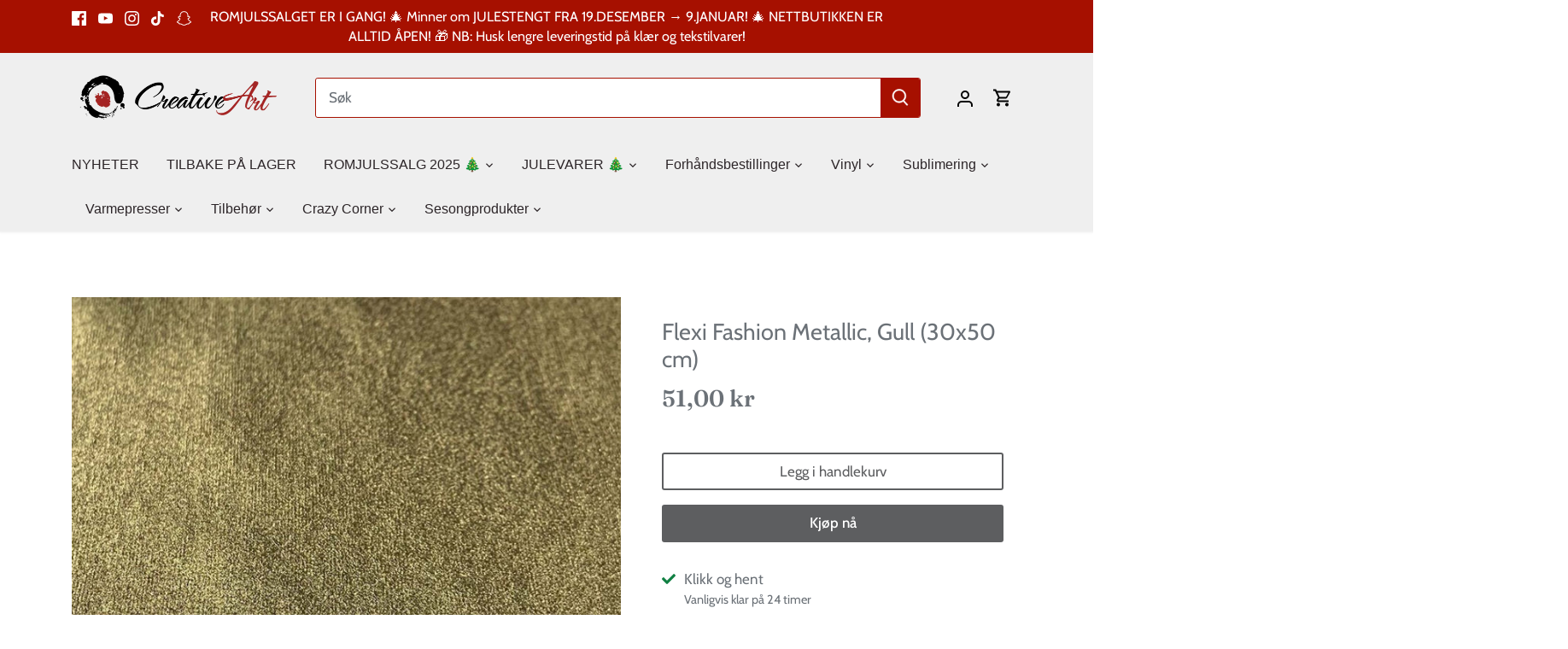

--- FILE ---
content_type: text/html; charset=utf-8
request_url: https://creativeart.no/products/premium-fashion-metallic-tekstilvinyl-gull
body_size: 37081
content:
<!doctype html>
<html class="no-js" lang="nb">
<head>
  <!-- Canopy 5.1.2 -->

  <meta charset="utf-8" />
<meta name="viewport" content="width=device-width,initial-scale=1.0" />
<meta http-equiv="X-UA-Compatible" content="IE=edge">

<link rel="preconnect" href="https://cdn.shopify.com" crossorigin>
<link rel="preconnect" href="https://fonts.shopify.com" crossorigin>
<link rel="preconnect" href="https://monorail-edge.shopifysvc.com"><link rel="preload" as="font" href="//creativeart.no/cdn/fonts/cabin/cabin_n4.cefc6494a78f87584a6f312fea532919154f66fe.woff2" type="font/woff2" crossorigin><link rel="preload" as="font" href="//creativeart.no/cdn/fonts/fraunces/fraunces_n6.69791a9f00600e5a1e56a6f64efc9d10a28b9c92.woff2" type="font/woff2" crossorigin><link rel="preload" as="font" href="//creativeart.no/cdn/fonts/cabin/cabin_n7.255204a342bfdbc9ae2017bd4e6a90f8dbb2f561.woff2" type="font/woff2" crossorigin><link rel="preload" href="//creativeart.no/cdn/shop/t/21/assets/vendor.min.js?v=137803223016851922661710600722" as="script">
<link rel="preload" href="//creativeart.no/cdn/shop/t/21/assets/theme.js?v=102756645768366188701710600722" as="script"><link rel="canonical" href="https://creativeart.no/products/premium-fashion-metallic-tekstilvinyl-gull" /><link rel="icon" href="//creativeart.no/cdn/shop/files/ca-logo-square_6b720761-fa61-4b74-a8da-26d0a25c21a5.png?crop=center&height=48&v=1711647849&width=48" type="image/png"><meta name="description" content="Metallisk stretchfilm som lager flotte effekter på de fleste tekstilprodukter. Markedets enkleste weeding? Et glimrende valg for å dekorere alt fra moteklær og festklær til fritidsklær. En lett klebrig applikasjonsplast som gir den en fantastisk kutte- og weedeevne (rense overflødig vinyl), selv på små detaljer.   Bruk">

  <meta name="theme-color" content="#5d5e60">

  <title>
    Flexi Fashion Metallic, Gull (30x50 cm) &ndash; CreativeArt.no
  </title>

  <meta property="og:site_name" content="CreativeArt.no">
<meta property="og:url" content="https://creativeart.no/products/premium-fashion-metallic-tekstilvinyl-gull">
<meta property="og:title" content="Flexi Fashion Metallic, Gull (30x50 cm)">
<meta property="og:type" content="product">
<meta property="og:description" content="Metallisk stretchfilm som lager flotte effekter på de fleste tekstilprodukter. Markedets enkleste weeding? Et glimrende valg for å dekorere alt fra moteklær og festklær til fritidsklær. En lett klebrig applikasjonsplast som gir den en fantastisk kutte- og weedeevne (rense overflødig vinyl), selv på små detaljer.   Bruk"><meta property="og:image" content="http://creativeart.no/cdn/shop/products/b514c61a-474d-4509-b467-5c403ad7b9d8_1200x1200.jpg?v=1600299997">
  <meta property="og:image:secure_url" content="https://creativeart.no/cdn/shop/products/b514c61a-474d-4509-b467-5c403ad7b9d8_1200x1200.jpg?v=1600299997">
  <meta property="og:image:width" content="1024">
  <meta property="og:image:height" content="1024"><meta property="og:price:amount" content="51,00">
  <meta property="og:price:currency" content="NOK"><meta name="twitter:card" content="summary_large_image">
<meta name="twitter:title" content="Flexi Fashion Metallic, Gull (30x50 cm)">
<meta name="twitter:description" content="Metallisk stretchfilm som lager flotte effekter på de fleste tekstilprodukter. Markedets enkleste weeding? Et glimrende valg for å dekorere alt fra moteklær og festklær til fritidsklær. En lett klebrig applikasjonsplast som gir den en fantastisk kutte- og weedeevne (rense overflødig vinyl), selv på små detaljer.   Bruk">

<style>
    @font-face {
  font-family: Cabin;
  font-weight: 400;
  font-style: normal;
  font-display: fallback;
  src: url("//creativeart.no/cdn/fonts/cabin/cabin_n4.cefc6494a78f87584a6f312fea532919154f66fe.woff2") format("woff2"),
       url("//creativeart.no/cdn/fonts/cabin/cabin_n4.8c16611b00f59d27f4b27ce4328dfe514ce77517.woff") format("woff");
}

    @font-face {
  font-family: Cabin;
  font-weight: 700;
  font-style: normal;
  font-display: fallback;
  src: url("//creativeart.no/cdn/fonts/cabin/cabin_n7.255204a342bfdbc9ae2017bd4e6a90f8dbb2f561.woff2") format("woff2"),
       url("//creativeart.no/cdn/fonts/cabin/cabin_n7.e2afa22a0d0f4b64da3569c990897429d40ff5c0.woff") format("woff");
}

    @font-face {
  font-family: Cabin;
  font-weight: 500;
  font-style: normal;
  font-display: fallback;
  src: url("//creativeart.no/cdn/fonts/cabin/cabin_n5.0250ac238cfbbff14d3c16fcc89f227ca95d5c6f.woff2") format("woff2"),
       url("//creativeart.no/cdn/fonts/cabin/cabin_n5.46470cf25a90d766aece73a31a42bfd8ef7a470b.woff") format("woff");
}

    @font-face {
  font-family: Cabin;
  font-weight: 400;
  font-style: italic;
  font-display: fallback;
  src: url("//creativeart.no/cdn/fonts/cabin/cabin_i4.d89c1b32b09ecbc46c12781fcf7b2085f17c0be9.woff2") format("woff2"),
       url("//creativeart.no/cdn/fonts/cabin/cabin_i4.0a521b11d0b69adfc41e22a263eec7c02aecfe99.woff") format("woff");
}

    @font-face {
  font-family: Cabin;
  font-weight: 700;
  font-style: italic;
  font-display: fallback;
  src: url("//creativeart.no/cdn/fonts/cabin/cabin_i7.ef2404c08a493e7ccbc92d8c39adf683f40e1fb5.woff2") format("woff2"),
       url("//creativeart.no/cdn/fonts/cabin/cabin_i7.480421791818000fc8a5d4134822321b5d7964f8.woff") format("woff");
}

    @font-face {
  font-family: Fraunces;
  font-weight: 600;
  font-style: normal;
  font-display: fallback;
  src: url("//creativeart.no/cdn/fonts/fraunces/fraunces_n6.69791a9f00600e5a1e56a6f64efc9d10a28b9c92.woff2") format("woff2"),
       url("//creativeart.no/cdn/fonts/fraunces/fraunces_n6.e87d336d46d99db17df56f1dc77d222effffa1f3.woff") format("woff");
}

    @font-face {
  font-family: Cabin;
  font-weight: 700;
  font-style: normal;
  font-display: fallback;
  src: url("//creativeart.no/cdn/fonts/cabin/cabin_n7.255204a342bfdbc9ae2017bd4e6a90f8dbb2f561.woff2") format("woff2"),
       url("//creativeart.no/cdn/fonts/cabin/cabin_n7.e2afa22a0d0f4b64da3569c990897429d40ff5c0.woff") format("woff");
}

    
    
  </style>

  <link href="//creativeart.no/cdn/shop/t/21/assets/styles.css?v=173001809367469110371759332375" rel="stylesheet" type="text/css" media="all" />
  <style type="text/css">
    @media (min-width: 768px) {
        .slideshow .slick-active a:hover .rimage-outer-wrapper {
            filter: none !important;
        }
    }
  </style>
  <script>
    document.documentElement.className = document.documentElement.className.replace('no-js', 'js');
    window.theme = window.theme || {};
    
    theme.money_format_with_code_preference = "{{amount_with_comma_separator}} kr";
    
    theme.money_format = "{{amount_with_comma_separator}} kr";
    theme.customerIsLoggedIn = false;

    
      theme.shippingCalcMoneyFormat = "{{amount_with_comma_separator}} kr";
    

    theme.strings = {
      previous: "Forrige",
      next: "Neste",
      close: "Lukk",
      addressError: "Finner ikke adressen",
      addressNoResults: "Ingen resultat på adressen",
      addressQueryLimit: "Error",
      authError: "Feil ved maps api",
      shippingCalcSubmitButton: "Frakt",
      shippingCalcSubmitButtonDisabled: "Beregner",
      infiniteScrollCollectionLoading: "Laster flere ",
      infiniteScrollCollectionFinishedMsg : "Ingen flere ",
      infiniteScrollBlogLoading: "Laster flere artikler",
      infiniteScrollBlogFinishedMsg : "Ingen flere artikler",
      blogsShowTags: "Vis Tag",
      priceNonExistent: "Ikke på lager",
      buttonDefault: "Legg i handlekurv",
      buttonNoStock: "UTSOLGT",
      buttonNoVariant: "Ikke på lager",
      unitPriceSeparator: "\/",
      onlyXLeft: "[[ quantity ]] på lager",
      productAddingToCart: "Legg i handlekurv",
      productAddedToCart: "Lagt til",
      quickbuyAdded: "Lagt i handlekurv",
      cartSummary: "Vis handlekurv",
      cartContinue: "Gå videre",
      colorBoxPrevious: "Forrige",
      colorBoxNext: "Neste",
      colorBoxClose: "Lukk",
      imageSlider: "Bilder",
      confirmEmptyCart: "Bekreft tømming av handlekurv",
      inYourCart: "I handlekurven",
      removeFromCart: "Fjern fra handlekurv",
      clearAll: "Tøm filter",
      layout_live_search_see_all: "Se alle resultater",
      general_quick_search_pages: "Sider",
      general_quick_search_no_results: "Beklager har var det tomt ",
      products_labels_sold_out: "UTSOLGT",
      products_labels_sale: "SALG",
      maximumQuantity: "Antall oversteget ",
      fullDetails: "Detaljer",
      cartConfirmRemove: "Vil du fjerne denne? "
    };

    theme.routes = {
      root_url: '/',
      account_url: '/account',
      account_login_url: 'https://shopify.com/11682498/account?locale=nb&region_country=NO',
      account_logout_url: '/account/logout',
      account_recover_url: '/account/recover',
      account_register_url: 'https://shopify.com/11682498/account?locale=nb',
      account_addresses_url: '/account/addresses',
      collections_url: '/collections',
      all_products_collection_url: '/collections/all',
      search_url: '/search',
      cart_url: '/cart',
      cart_add_url: '/cart/add',
      cart_change_url: '/cart/change',
      cart_clear_url: '/cart/clear'
    };

    theme.scripts = {
      masonry: "\/\/creativeart.no\/cdn\/shop\/t\/21\/assets\/masonry.v3.2.2.min.js?v=35330930116813290231710600722",
      jqueryInfiniteScroll: "\/\/creativeart.no\/cdn\/shop\/t\/21\/assets\/jquery.infinitescroll.2.1.0.min.js?v=12654699346475808781710600722",
      underscore: "\/\/cdnjs.cloudflare.com\/ajax\/libs\/underscore.js\/1.6.0\/underscore-min.js",
      shopifyCommon: "\/\/creativeart.no\/cdn\/shopifycloud\/storefront\/assets\/themes_support\/shopify_common-5f594365.js",
      jqueryCart: "\/\/creativeart.no\/cdn\/shop\/t\/21\/assets\/shipping-calculator.v1.0.min.js?v=54722302898366399871710600722"
    };

    theme.settings = {
      cartType: "drawer-standard",
      openCartDrawerOnMob: true,
      quickBuyType: "in-page",
      superscriptDecimals: false,
      currencyCodeEnabled: false
    }
  </script><script>window.performance && window.performance.mark && window.performance.mark('shopify.content_for_header.start');</script><meta name="google-site-verification" content="LhvNjkzv1pC54F4EEmwWWAOaqbklUG_CjAw2OeFroaw">
<meta name="facebook-domain-verification" content="lpesmbcukh699orixncfd2j5zb1j0e">
<meta id="shopify-digital-wallet" name="shopify-digital-wallet" content="/11682498/digital_wallets/dialog">
<meta name="shopify-checkout-api-token" content="74548ed8abc55d15e69bec7fdd4fbba1">
<meta id="in-context-paypal-metadata" data-shop-id="11682498" data-venmo-supported="false" data-environment="production" data-locale="en_US" data-paypal-v4="true" data-currency="NOK">
<link rel="alternate" type="application/json+oembed" href="https://creativeart.no/products/premium-fashion-metallic-tekstilvinyl-gull.oembed">
<script async="async" src="/checkouts/internal/preloads.js?locale=nb-NO"></script>
<script id="shopify-features" type="application/json">{"accessToken":"74548ed8abc55d15e69bec7fdd4fbba1","betas":["rich-media-storefront-analytics"],"domain":"creativeart.no","predictiveSearch":true,"shopId":11682498,"locale":"nb"}</script>
<script>var Shopify = Shopify || {};
Shopify.shop = "creativeart-no.myshopify.com";
Shopify.locale = "nb";
Shopify.currency = {"active":"NOK","rate":"1.0"};
Shopify.country = "NO";
Shopify.theme = {"name":"Canopy","id":125570121794,"schema_name":"Canopy","schema_version":"5.1.2","theme_store_id":732,"role":"main"};
Shopify.theme.handle = "null";
Shopify.theme.style = {"id":null,"handle":null};
Shopify.cdnHost = "creativeart.no/cdn";
Shopify.routes = Shopify.routes || {};
Shopify.routes.root = "/";</script>
<script type="module">!function(o){(o.Shopify=o.Shopify||{}).modules=!0}(window);</script>
<script>!function(o){function n(){var o=[];function n(){o.push(Array.prototype.slice.apply(arguments))}return n.q=o,n}var t=o.Shopify=o.Shopify||{};t.loadFeatures=n(),t.autoloadFeatures=n()}(window);</script>
<script id="shop-js-analytics" type="application/json">{"pageType":"product"}</script>
<script defer="defer" async type="module" src="//creativeart.no/cdn/shopifycloud/shop-js/modules/v2/client.init-shop-cart-sync_40y2_k-7.nb.esm.js"></script>
<script defer="defer" async type="module" src="//creativeart.no/cdn/shopifycloud/shop-js/modules/v2/chunk.common_W2nX-Q13.esm.js"></script>
<script type="module">
  await import("//creativeart.no/cdn/shopifycloud/shop-js/modules/v2/client.init-shop-cart-sync_40y2_k-7.nb.esm.js");
await import("//creativeart.no/cdn/shopifycloud/shop-js/modules/v2/chunk.common_W2nX-Q13.esm.js");

  window.Shopify.SignInWithShop?.initShopCartSync?.({"fedCMEnabled":true,"windoidEnabled":true});

</script>
<script>(function() {
  var isLoaded = false;
  function asyncLoad() {
    if (isLoaded) return;
    isLoaded = true;
    var urls = ["\/\/searchserverapi.com\/widgets\/shopify\/init.js?a=2y0M7J8q2Y\u0026shop=creativeart-no.myshopify.com"];
    for (var i = 0; i < urls.length; i++) {
      var s = document.createElement('script');
      s.type = 'text/javascript';
      s.async = true;
      s.src = urls[i];
      var x = document.getElementsByTagName('script')[0];
      x.parentNode.insertBefore(s, x);
    }
  };
  if(window.attachEvent) {
    window.attachEvent('onload', asyncLoad);
  } else {
    window.addEventListener('load', asyncLoad, false);
  }
})();</script>
<script id="__st">var __st={"a":11682498,"offset":3600,"reqid":"ac830250-214e-4898-b529-78e7f52e58b3-1768420822","pageurl":"creativeart.no\/products\/premium-fashion-metallic-tekstilvinyl-gull","u":"532c18a11e4d","p":"product","rtyp":"product","rid":62414848019};</script>
<script>window.ShopifyPaypalV4VisibilityTracking = true;</script>
<script id="captcha-bootstrap">!function(){'use strict';const t='contact',e='account',n='new_comment',o=[[t,t],['blogs',n],['comments',n],[t,'customer']],c=[[e,'customer_login'],[e,'guest_login'],[e,'recover_customer_password'],[e,'create_customer']],r=t=>t.map((([t,e])=>`form[action*='/${t}']:not([data-nocaptcha='true']) input[name='form_type'][value='${e}']`)).join(','),a=t=>()=>t?[...document.querySelectorAll(t)].map((t=>t.form)):[];function s(){const t=[...o],e=r(t);return a(e)}const i='password',u='form_key',d=['recaptcha-v3-token','g-recaptcha-response','h-captcha-response',i],f=()=>{try{return window.sessionStorage}catch{return}},m='__shopify_v',_=t=>t.elements[u];function p(t,e,n=!1){try{const o=window.sessionStorage,c=JSON.parse(o.getItem(e)),{data:r}=function(t){const{data:e,action:n}=t;return t[m]||n?{data:e,action:n}:{data:t,action:n}}(c);for(const[e,n]of Object.entries(r))t.elements[e]&&(t.elements[e].value=n);n&&o.removeItem(e)}catch(o){console.error('form repopulation failed',{error:o})}}const l='form_type',E='cptcha';function T(t){t.dataset[E]=!0}const w=window,h=w.document,L='Shopify',v='ce_forms',y='captcha';let A=!1;((t,e)=>{const n=(g='f06e6c50-85a8-45c8-87d0-21a2b65856fe',I='https://cdn.shopify.com/shopifycloud/storefront-forms-hcaptcha/ce_storefront_forms_captcha_hcaptcha.v1.5.2.iife.js',D={infoText:'Beskyttet av hCaptcha',privacyText:'Personvern',termsText:'Vilkår'},(t,e,n)=>{const o=w[L][v],c=o.bindForm;if(c)return c(t,g,e,D).then(n);var r;o.q.push([[t,g,e,D],n]),r=I,A||(h.body.append(Object.assign(h.createElement('script'),{id:'captcha-provider',async:!0,src:r})),A=!0)});var g,I,D;w[L]=w[L]||{},w[L][v]=w[L][v]||{},w[L][v].q=[],w[L][y]=w[L][y]||{},w[L][y].protect=function(t,e){n(t,void 0,e),T(t)},Object.freeze(w[L][y]),function(t,e,n,w,h,L){const[v,y,A,g]=function(t,e,n){const i=e?o:[],u=t?c:[],d=[...i,...u],f=r(d),m=r(i),_=r(d.filter((([t,e])=>n.includes(e))));return[a(f),a(m),a(_),s()]}(w,h,L),I=t=>{const e=t.target;return e instanceof HTMLFormElement?e:e&&e.form},D=t=>v().includes(t);t.addEventListener('submit',(t=>{const e=I(t);if(!e)return;const n=D(e)&&!e.dataset.hcaptchaBound&&!e.dataset.recaptchaBound,o=_(e),c=g().includes(e)&&(!o||!o.value);(n||c)&&t.preventDefault(),c&&!n&&(function(t){try{if(!f())return;!function(t){const e=f();if(!e)return;const n=_(t);if(!n)return;const o=n.value;o&&e.removeItem(o)}(t);const e=Array.from(Array(32),(()=>Math.random().toString(36)[2])).join('');!function(t,e){_(t)||t.append(Object.assign(document.createElement('input'),{type:'hidden',name:u})),t.elements[u].value=e}(t,e),function(t,e){const n=f();if(!n)return;const o=[...t.querySelectorAll(`input[type='${i}']`)].map((({name:t})=>t)),c=[...d,...o],r={};for(const[a,s]of new FormData(t).entries())c.includes(a)||(r[a]=s);n.setItem(e,JSON.stringify({[m]:1,action:t.action,data:r}))}(t,e)}catch(e){console.error('failed to persist form',e)}}(e),e.submit())}));const S=(t,e)=>{t&&!t.dataset[E]&&(n(t,e.some((e=>e===t))),T(t))};for(const o of['focusin','change'])t.addEventListener(o,(t=>{const e=I(t);D(e)&&S(e,y())}));const B=e.get('form_key'),M=e.get(l),P=B&&M;t.addEventListener('DOMContentLoaded',(()=>{const t=y();if(P)for(const e of t)e.elements[l].value===M&&p(e,B);[...new Set([...A(),...v().filter((t=>'true'===t.dataset.shopifyCaptcha))])].forEach((e=>S(e,t)))}))}(h,new URLSearchParams(w.location.search),n,t,e,['guest_login'])})(!0,!0)}();</script>
<script integrity="sha256-4kQ18oKyAcykRKYeNunJcIwy7WH5gtpwJnB7kiuLZ1E=" data-source-attribution="shopify.loadfeatures" defer="defer" src="//creativeart.no/cdn/shopifycloud/storefront/assets/storefront/load_feature-a0a9edcb.js" crossorigin="anonymous"></script>
<script data-source-attribution="shopify.dynamic_checkout.dynamic.init">var Shopify=Shopify||{};Shopify.PaymentButton=Shopify.PaymentButton||{isStorefrontPortableWallets:!0,init:function(){window.Shopify.PaymentButton.init=function(){};var t=document.createElement("script");t.src="https://creativeart.no/cdn/shopifycloud/portable-wallets/latest/portable-wallets.nb.js",t.type="module",document.head.appendChild(t)}};
</script>
<script data-source-attribution="shopify.dynamic_checkout.buyer_consent">
  function portableWalletsHideBuyerConsent(e){var t=document.getElementById("shopify-buyer-consent"),n=document.getElementById("shopify-subscription-policy-button");t&&n&&(t.classList.add("hidden"),t.setAttribute("aria-hidden","true"),n.removeEventListener("click",e))}function portableWalletsShowBuyerConsent(e){var t=document.getElementById("shopify-buyer-consent"),n=document.getElementById("shopify-subscription-policy-button");t&&n&&(t.classList.remove("hidden"),t.removeAttribute("aria-hidden"),n.addEventListener("click",e))}window.Shopify?.PaymentButton&&(window.Shopify.PaymentButton.hideBuyerConsent=portableWalletsHideBuyerConsent,window.Shopify.PaymentButton.showBuyerConsent=portableWalletsShowBuyerConsent);
</script>
<script>
  function portableWalletsCleanup(e){e&&e.src&&console.error("Failed to load portable wallets script "+e.src);var t=document.querySelectorAll("shopify-accelerated-checkout .shopify-payment-button__skeleton, shopify-accelerated-checkout-cart .wallet-cart-button__skeleton"),e=document.getElementById("shopify-buyer-consent");for(let e=0;e<t.length;e++)t[e].remove();e&&e.remove()}function portableWalletsNotLoadedAsModule(e){e instanceof ErrorEvent&&"string"==typeof e.message&&e.message.includes("import.meta")&&"string"==typeof e.filename&&e.filename.includes("portable-wallets")&&(window.removeEventListener("error",portableWalletsNotLoadedAsModule),window.Shopify.PaymentButton.failedToLoad=e,"loading"===document.readyState?document.addEventListener("DOMContentLoaded",window.Shopify.PaymentButton.init):window.Shopify.PaymentButton.init())}window.addEventListener("error",portableWalletsNotLoadedAsModule);
</script>

<script type="module" src="https://creativeart.no/cdn/shopifycloud/portable-wallets/latest/portable-wallets.nb.js" onError="portableWalletsCleanup(this)" crossorigin="anonymous"></script>
<script nomodule>
  document.addEventListener("DOMContentLoaded", portableWalletsCleanup);
</script>

<script id='scb4127' type='text/javascript' async='' src='https://creativeart.no/cdn/shopifycloud/privacy-banner/storefront-banner.js'></script><link id="shopify-accelerated-checkout-styles" rel="stylesheet" media="screen" href="https://creativeart.no/cdn/shopifycloud/portable-wallets/latest/accelerated-checkout-backwards-compat.css" crossorigin="anonymous">
<style id="shopify-accelerated-checkout-cart">
        #shopify-buyer-consent {
  margin-top: 1em;
  display: inline-block;
  width: 100%;
}

#shopify-buyer-consent.hidden {
  display: none;
}

#shopify-subscription-policy-button {
  background: none;
  border: none;
  padding: 0;
  text-decoration: underline;
  font-size: inherit;
  cursor: pointer;
}

#shopify-subscription-policy-button::before {
  box-shadow: none;
}

      </style>

<script>window.performance && window.performance.mark && window.performance.mark('shopify.content_for_header.end');</script>

  <!-- Hotjar Tracking Code for www.creativeart.no -->
<script>
    (function(h,o,t,j,a,r){
        h.hj=h.hj||function(){(h.hj.q=h.hj.q||[]).push(arguments)};
        h._hjSettings={hjid:1078365,hjsv:6};
        a=o.getElementsByTagName('head')[0];
        r=o.createElement('script');r.async=1;
        r.src=t+h._hjSettings.hjid+j+h._hjSettings.hjsv;
        a.appendChild(r);
    })(window,document,'https://static.hotjar.com/c/hotjar-','.js?sv=');
</script>
  <meta name="google-site-verification" content="fcj8VlDnFj2a1fibErLijidKyoNVwJo6MZ1UhtBLA-w" />
<!-- BEGIN app block: shopify://apps/sales-discounts/blocks/countdown/29205fb1-2e68-4d81-a905-d828a51c8413 --><script id="hc_product_countdown_dates" data-p_id="62414848019" type="application/json">{"3421720870978":{"sale_start":"2024-03-25T04:30:00+00:00","sale_end":"2024-03-31T20:00:00+00:00"},"6673076092994":{"sale_start":"2024-03-25T04:30:00+00:00","sale_end":"2024-03-31T20:00:00+00:00"},"7199326339138":{"sale_start":"2024-05-19T18:00:00+00:00","sale_end":"2024-05-20T22:05:00+00:00"},"6789911740482":{"sale_start":"2024-05-16T18:00:00+00:00","sale_end":"2024-05-20T22:05:00+00:00"},"62433525779":{"sale_start":"2024-11-28T20:45:00+00:00","sale_end":"2024-12-02T23:15:00+00:00"},"4658628558914":{"sale_start":"2024-11-28T20:45:00+00:00","sale_end":"2024-12-02T23:15:00+00:00"},"6644381777986":{"sale_start":"2024-11-28T20:45:00+00:00","sale_end":"2024-12-02T23:15:00+00:00"},"162306261011":{"sale_start":"2025-02-22T18:50:00+00:00","sale_end":"2025-03-16T23:05:00+00:00"},"62411603987":{"sale_start":"2025-11-27T23:05:00+00:00","sale_end":"2025-12-01T23:05:00+00:00"}}</script>

            <script>
            let hcCountdownSettings = {
                hp_cd_html: '<div class="hc_cd at_top" data-deadline="2025-12-01T23:20:00+00:00" data-end-action="0" data-flip="0" id="hc_cd_14407"><div><p class="hc_cd_heading h2">Salget avsluttes om:</p><p class="hc_cd_subheading"></p></div><div class="hc_cd-timer timer_1"><span class="hc_cd_timernum hc_cd_days">00</span> <span class="hc_cd_timernum">:</span> <span class="hc_cd_timernum hc_cd_hours">00</span> <span class="hc_cd_timernum">:</span> <span class="hc_cd_timernum hc_cd_minutes">00</span> <span class="hc_cd_timernum">:</span> <span class="hc_cd_timernum hc_cd_seconds">00</span><div class="hc_cd_timerlabel hc_cd_label_days">Dager</div><div class="hc_cd_timerlabel hc_cd_label_hours">Timer</div><div class="hc_cd_timerlabel hc_cd_label_minutes">Minutter</div><div class="hc_cd_timerlabel last hc_cd_label_seconds">Sekunder</div></div><a class="hc_cd_button" href="None" style="display:none">Shop now</a></div>',
                hp_cd_display_on: 0, 
                hp_cd_call_to_action: 0,
                hp_cd_sticky: 0,
                hp_cd_position: 0,
                hp_cd_link: "None",
                p_cd_html: '',
                pp_selector: "form[action*='/cart/add'] button[type='submit']",
                pp_position: 0,
                pp_use_campaign_dates: 0,
                pp_valid_till: ''
            }
            </script>
            <style>#hc_cd_14407 .hc_cd_timernum{ color: #fe1a1a; font-size: 22px; } #hc_cd_14407 .hc_cd_timerlabel{ color: #fe1a1a; font-size: 10px; } #hc_cd_14407 .hc_cd_heading{ font-size: 18px; color: #fe1a1a; } #hc_cd_14407 .hc_cd_subheading{ font-size: 14px; color: #fe1a1a; } #hc_cd_14407 .hc_cd_button{ background-color: #fe1a1a; color: #000; font-size: 14px; border-radius: 4px; } #hc_cd_14407 .hc_cd_button:hover{ color: #000; } #hc_cd_14407{ border-color: #fe1a1a; border-width: 0px; background: #000; } #hc_cd_14407 { --timer-background-color: #333; } </style>
         
<!-- END app block --><!-- BEGIN app block: shopify://apps/klaviyo-email-marketing-sms/blocks/klaviyo-onsite-embed/2632fe16-c075-4321-a88b-50b567f42507 -->












  <script async src="https://static.klaviyo.com/onsite/js/SVQvPn/klaviyo.js?company_id=SVQvPn"></script>
  <script>!function(){if(!window.klaviyo){window._klOnsite=window._klOnsite||[];try{window.klaviyo=new Proxy({},{get:function(n,i){return"push"===i?function(){var n;(n=window._klOnsite).push.apply(n,arguments)}:function(){for(var n=arguments.length,o=new Array(n),w=0;w<n;w++)o[w]=arguments[w];var t="function"==typeof o[o.length-1]?o.pop():void 0,e=new Promise((function(n){window._klOnsite.push([i].concat(o,[function(i){t&&t(i),n(i)}]))}));return e}}})}catch(n){window.klaviyo=window.klaviyo||[],window.klaviyo.push=function(){var n;(n=window._klOnsite).push.apply(n,arguments)}}}}();</script>

  
    <script id="viewed_product">
      if (item == null) {
        var _learnq = _learnq || [];

        var MetafieldReviews = null
        var MetafieldYotpoRating = null
        var MetafieldYotpoCount = null
        var MetafieldLooxRating = null
        var MetafieldLooxCount = null
        var okendoProduct = null
        var okendoProductReviewCount = null
        var okendoProductReviewAverageValue = null
        try {
          // The following fields are used for Customer Hub recently viewed in order to add reviews.
          // This information is not part of __kla_viewed. Instead, it is part of __kla_viewed_reviewed_items
          MetafieldReviews = {};
          MetafieldYotpoRating = null
          MetafieldYotpoCount = null
          MetafieldLooxRating = null
          MetafieldLooxCount = null

          okendoProduct = null
          // If the okendo metafield is not legacy, it will error, which then requires the new json formatted data
          if (okendoProduct && 'error' in okendoProduct) {
            okendoProduct = null
          }
          okendoProductReviewCount = okendoProduct ? okendoProduct.reviewCount : null
          okendoProductReviewAverageValue = okendoProduct ? okendoProduct.reviewAverageValue : null
        } catch (error) {
          console.error('Error in Klaviyo onsite reviews tracking:', error);
        }

        var item = {
          Name: "Flexi Fashion Metallic, Gull (30x50 cm)",
          ProductID: 62414848019,
          Categories: ["All","BLACK WEEKEND 2025 🖤","BLACK WEEKEND | Flexi Premium HTV","Flexi HTV","Flexi Premium Fashion Metallic","Høstvarer 🍁","Vinyl"],
          ImageURL: "https://creativeart.no/cdn/shop/products/b514c61a-474d-4509-b467-5c403ad7b9d8_grande.jpg?v=1600299997",
          URL: "https://creativeart.no/products/premium-fashion-metallic-tekstilvinyl-gull",
          Brand: "CreativeArt.no",
          Price: "51,00 kr",
          Value: "51,00",
          CompareAtPrice: "0,00 kr"
        };
        _learnq.push(['track', 'Viewed Product', item]);
        _learnq.push(['trackViewedItem', {
          Title: item.Name,
          ItemId: item.ProductID,
          Categories: item.Categories,
          ImageUrl: item.ImageURL,
          Url: item.URL,
          Metadata: {
            Brand: item.Brand,
            Price: item.Price,
            Value: item.Value,
            CompareAtPrice: item.CompareAtPrice
          },
          metafields:{
            reviews: MetafieldReviews,
            yotpo:{
              rating: MetafieldYotpoRating,
              count: MetafieldYotpoCount,
            },
            loox:{
              rating: MetafieldLooxRating,
              count: MetafieldLooxCount,
            },
            okendo: {
              rating: okendoProductReviewAverageValue,
              count: okendoProductReviewCount,
            }
          }
        }]);
      }
    </script>
  




  <script>
    window.klaviyoReviewsProductDesignMode = false
  </script>







<!-- END app block --><!-- BEGIN app block: shopify://apps/sales-discounts/blocks/sale-labels/29205fb1-2e68-4d81-a905-d828a51c8413 --><style>#Product-Slider>div+div .hc-sale-tag,.Product__Gallery--stack .Product__SlideItem+.Product__SlideItem .hc-sale-tag,.\#product-card-badge.\@type\:sale,.badge--on-sale,.badge--onsale,.badge.color-sale,.badge.onsale,.flag.sale,.grid-product__on-sale,.grid-product__tag--sale,.hc-sale-tag+.ProductItem__Wrapper .ProductItem__Label,.hc-sale-tag+.badge__container,.hc-sale-tag+.card__inner .badge,.hc-sale-tag+.card__inner+.card__content .card__badge,.hc-sale-tag+link+.card-wrapper .card__badge,.hc-sale-tag+.card__wrapper .card__badge,.hc-sale-tag+.image-wrapper .product-item__badge,.hc-sale-tag+.product--labels,.hc-sale-tag+.product-item__image-wrapper .product-item__label-list,.hc-sale-tag+a .label,.hc-sale-tag+img+.product-item__meta+.product-item__badge,.label .overlay-sale,.lbl.on-sale,.media-column+.media-column .hc-sale-tag,.price__badge-sale,.product-badge--sale,.product-badge__sale,.product-card__label--sale,.product-item__badge--sale,.product-label--on-sale,.product-label--sale,.product-label.sale,.product__badge--sale,.product__badge__item--sale,.product__media-icon,.productitem__badge--sale,.sale-badge,.sale-box,.sale-item.icn,.sale-sticker,.sale_banner,.theme-img+.theme-img .hc-sale-tag,.hc-sale-tag+a+.badge,.hc-sale-tag+div .badge{display:none!important}.facets__display{z-index:3!important}.indiv-product .hc-sale-tag,.product-item--with-hover-swatches .hc-sale-tag,.product-recommendations .hc-sale-tag{z-index:3}#Product-Slider .hc-sale-tag{z-index:6}.product-holder .hc-sale-tag{z-index:9}.apply-gallery-animation .hc-product-page{z-index:10}.product-card.relative.flex.flex-col .hc-sale-tag{z-index:21}@media only screen and (min-width:750px){.product-gallery-item+.product-gallery-item .hc-sale-tag,.product__slide+.product__slide .hc-sale-tag,.yv-product-slider-item+.yv-product-slider-item .hc-sale-tag{display:none!important}}@media (min-width:960px){.product__media-item+.product__media-item .hc-sale-tag,.splide__slide+.splide__slide .hc-sale-tag{display:none!important}}
</style>
<script>
  let hcSaleLabelSettings = {
    domain: "creativeart-no.myshopify.com",
    variants: [{"id":593433755667,"title":"Default Title","option1":"Default Title","option2":null,"option3":null,"sku":"5410","requires_shipping":true,"taxable":true,"featured_image":null,"available":true,"name":"Flexi Fashion Metallic, Gull (30x50 cm)","public_title":null,"options":["Default Title"],"price":5100,"weight":45,"compare_at_price":null,"inventory_quantity":8,"inventory_management":"shopify","inventory_policy":"deny","barcode":"","requires_selling_plan":false,"selling_plan_allocations":[]}],
    selectedVariant: {"id":593433755667,"title":"Default Title","option1":"Default Title","option2":null,"option3":null,"sku":"5410","requires_shipping":true,"taxable":true,"featured_image":null,"available":true,"name":"Flexi Fashion Metallic, Gull (30x50 cm)","public_title":null,"options":["Default Title"],"price":5100,"weight":45,"compare_at_price":null,"inventory_quantity":8,"inventory_management":"shopify","inventory_policy":"deny","barcode":"","requires_selling_plan":false,"selling_plan_allocations":[]},
    productPageImages: ["\/\/creativeart.no\/cdn\/shop\/products\/b514c61a-474d-4509-b467-5c403ad7b9d8.jpg?v=1600299997"],
    
  }
</script>
<style>.hc-sale-tag{top:0;left:0;width:80px;height:80px;overflow:hidden;position:absolute!important;z-index:2}.hc-sale-tag span{right:10px;top:4px;transform:rotate(-45deg);position:absolute;display:block;width:100px;padding:4px 0;background-color:#fb485e;box-shadow:0 5px 10px rgba(0,0,0,.1);color:#fff;font-size:14px;font-weight:700;text-align:center}.hc-sale-tag span{background:#970618!important;color:#ffffff!important;}.hc-sale-tag span{display:none!important}.hc-sale-tag:after{content: "Salg";right:10px;top:4px;transform:rotate(-45deg);position:absolute;display:block;width:100px;padding:6px 0;background-color:#970618;box-shadow:0 5px 10px rgba(0,0,0,.1);color:#ffffff;font-size:14px;font-weight:700;text-align:center}</style><script>document.addEventListener("DOMContentLoaded",function(){"undefined"!=typeof hcVariants&&function(e){function t(e,t,a){return function(){if(a)return t.apply(this,arguments),e.apply(this,arguments);var n=e.apply(this,arguments);return t.apply(this,arguments),n}}var a=null;function n(){var t=window.location.search.replace(/.*variant=(\d+).*/,"$1");t&&t!=a&&(a=t,e(t))}window.history.pushState=t(history.pushState,n),window.history.replaceState=t(history.replaceState,n),window.addEventListener("popstate",n)}(function(e){let t=null;for(var a=0;a<hcVariants.length;a++)if(hcVariants[a].id==e){t=hcVariants[a];var n=document.querySelectorAll(".hc-product-page.hc-sale-tag");if(t.compare_at_price&&t.compare_at_price>t.price){var r=100*(t.compare_at_price-t.price)/t.compare_at_price;if(null!=r)for(a=0;a<n.length;a++)n[a].childNodes[0].textContent=r.toFixed(0)+"%",n[a].style.display="block";else for(a=0;a<n.length;a++)n[a].style.display="none"}else for(a=0;a<n.length;a++)n[a].style.display="none";break}})});</script> 


<!-- END app block --><script src="https://cdn.shopify.com/extensions/019bbca0-fcf5-7f6c-8590-d768dd0bcdd7/sdm-extensions-56/assets/hc-countdown.min.js" type="text/javascript" defer="defer"></script>
<link href="https://cdn.shopify.com/extensions/019bbca0-fcf5-7f6c-8590-d768dd0bcdd7/sdm-extensions-56/assets/hc-countdown.css" rel="stylesheet" type="text/css" media="all">
<script src="https://cdn.shopify.com/extensions/019bb77a-3228-785f-8220-ea3777333727/js-client-213/assets/pushowl-shopify.js" type="text/javascript" defer="defer"></script>
<script src="https://cdn.shopify.com/extensions/019bbca0-fcf5-7f6c-8590-d768dd0bcdd7/sdm-extensions-56/assets/hc-sale-labels.min.js" type="text/javascript" defer="defer"></script>
<link href="https://monorail-edge.shopifysvc.com" rel="dns-prefetch">
<script>(function(){if ("sendBeacon" in navigator && "performance" in window) {try {var session_token_from_headers = performance.getEntriesByType('navigation')[0].serverTiming.find(x => x.name == '_s').description;} catch {var session_token_from_headers = undefined;}var session_cookie_matches = document.cookie.match(/_shopify_s=([^;]*)/);var session_token_from_cookie = session_cookie_matches && session_cookie_matches.length === 2 ? session_cookie_matches[1] : "";var session_token = session_token_from_headers || session_token_from_cookie || "";function handle_abandonment_event(e) {var entries = performance.getEntries().filter(function(entry) {return /monorail-edge.shopifysvc.com/.test(entry.name);});if (!window.abandonment_tracked && entries.length === 0) {window.abandonment_tracked = true;var currentMs = Date.now();var navigation_start = performance.timing.navigationStart;var payload = {shop_id: 11682498,url: window.location.href,navigation_start,duration: currentMs - navigation_start,session_token,page_type: "product"};window.navigator.sendBeacon("https://monorail-edge.shopifysvc.com/v1/produce", JSON.stringify({schema_id: "online_store_buyer_site_abandonment/1.1",payload: payload,metadata: {event_created_at_ms: currentMs,event_sent_at_ms: currentMs}}));}}window.addEventListener('pagehide', handle_abandonment_event);}}());</script>
<script id="web-pixels-manager-setup">(function e(e,d,r,n,o){if(void 0===o&&(o={}),!Boolean(null===(a=null===(i=window.Shopify)||void 0===i?void 0:i.analytics)||void 0===a?void 0:a.replayQueue)){var i,a;window.Shopify=window.Shopify||{};var t=window.Shopify;t.analytics=t.analytics||{};var s=t.analytics;s.replayQueue=[],s.publish=function(e,d,r){return s.replayQueue.push([e,d,r]),!0};try{self.performance.mark("wpm:start")}catch(e){}var l=function(){var e={modern:/Edge?\/(1{2}[4-9]|1[2-9]\d|[2-9]\d{2}|\d{4,})\.\d+(\.\d+|)|Firefox\/(1{2}[4-9]|1[2-9]\d|[2-9]\d{2}|\d{4,})\.\d+(\.\d+|)|Chrom(ium|e)\/(9{2}|\d{3,})\.\d+(\.\d+|)|(Maci|X1{2}).+ Version\/(15\.\d+|(1[6-9]|[2-9]\d|\d{3,})\.\d+)([,.]\d+|)( \(\w+\)|)( Mobile\/\w+|) Safari\/|Chrome.+OPR\/(9{2}|\d{3,})\.\d+\.\d+|(CPU[ +]OS|iPhone[ +]OS|CPU[ +]iPhone|CPU IPhone OS|CPU iPad OS)[ +]+(15[._]\d+|(1[6-9]|[2-9]\d|\d{3,})[._]\d+)([._]\d+|)|Android:?[ /-](13[3-9]|1[4-9]\d|[2-9]\d{2}|\d{4,})(\.\d+|)(\.\d+|)|Android.+Firefox\/(13[5-9]|1[4-9]\d|[2-9]\d{2}|\d{4,})\.\d+(\.\d+|)|Android.+Chrom(ium|e)\/(13[3-9]|1[4-9]\d|[2-9]\d{2}|\d{4,})\.\d+(\.\d+|)|SamsungBrowser\/([2-9]\d|\d{3,})\.\d+/,legacy:/Edge?\/(1[6-9]|[2-9]\d|\d{3,})\.\d+(\.\d+|)|Firefox\/(5[4-9]|[6-9]\d|\d{3,})\.\d+(\.\d+|)|Chrom(ium|e)\/(5[1-9]|[6-9]\d|\d{3,})\.\d+(\.\d+|)([\d.]+$|.*Safari\/(?![\d.]+ Edge\/[\d.]+$))|(Maci|X1{2}).+ Version\/(10\.\d+|(1[1-9]|[2-9]\d|\d{3,})\.\d+)([,.]\d+|)( \(\w+\)|)( Mobile\/\w+|) Safari\/|Chrome.+OPR\/(3[89]|[4-9]\d|\d{3,})\.\d+\.\d+|(CPU[ +]OS|iPhone[ +]OS|CPU[ +]iPhone|CPU IPhone OS|CPU iPad OS)[ +]+(10[._]\d+|(1[1-9]|[2-9]\d|\d{3,})[._]\d+)([._]\d+|)|Android:?[ /-](13[3-9]|1[4-9]\d|[2-9]\d{2}|\d{4,})(\.\d+|)(\.\d+|)|Mobile Safari.+OPR\/([89]\d|\d{3,})\.\d+\.\d+|Android.+Firefox\/(13[5-9]|1[4-9]\d|[2-9]\d{2}|\d{4,})\.\d+(\.\d+|)|Android.+Chrom(ium|e)\/(13[3-9]|1[4-9]\d|[2-9]\d{2}|\d{4,})\.\d+(\.\d+|)|Android.+(UC? ?Browser|UCWEB|U3)[ /]?(15\.([5-9]|\d{2,})|(1[6-9]|[2-9]\d|\d{3,})\.\d+)\.\d+|SamsungBrowser\/(5\.\d+|([6-9]|\d{2,})\.\d+)|Android.+MQ{2}Browser\/(14(\.(9|\d{2,})|)|(1[5-9]|[2-9]\d|\d{3,})(\.\d+|))(\.\d+|)|K[Aa][Ii]OS\/(3\.\d+|([4-9]|\d{2,})\.\d+)(\.\d+|)/},d=e.modern,r=e.legacy,n=navigator.userAgent;return n.match(d)?"modern":n.match(r)?"legacy":"unknown"}(),u="modern"===l?"modern":"legacy",c=(null!=n?n:{modern:"",legacy:""})[u],f=function(e){return[e.baseUrl,"/wpm","/b",e.hashVersion,"modern"===e.buildTarget?"m":"l",".js"].join("")}({baseUrl:d,hashVersion:r,buildTarget:u}),m=function(e){var d=e.version,r=e.bundleTarget,n=e.surface,o=e.pageUrl,i=e.monorailEndpoint;return{emit:function(e){var a=e.status,t=e.errorMsg,s=(new Date).getTime(),l=JSON.stringify({metadata:{event_sent_at_ms:s},events:[{schema_id:"web_pixels_manager_load/3.1",payload:{version:d,bundle_target:r,page_url:o,status:a,surface:n,error_msg:t},metadata:{event_created_at_ms:s}}]});if(!i)return console&&console.warn&&console.warn("[Web Pixels Manager] No Monorail endpoint provided, skipping logging."),!1;try{return self.navigator.sendBeacon.bind(self.navigator)(i,l)}catch(e){}var u=new XMLHttpRequest;try{return u.open("POST",i,!0),u.setRequestHeader("Content-Type","text/plain"),u.send(l),!0}catch(e){return console&&console.warn&&console.warn("[Web Pixels Manager] Got an unhandled error while logging to Monorail."),!1}}}}({version:r,bundleTarget:l,surface:e.surface,pageUrl:self.location.href,monorailEndpoint:e.monorailEndpoint});try{o.browserTarget=l,function(e){var d=e.src,r=e.async,n=void 0===r||r,o=e.onload,i=e.onerror,a=e.sri,t=e.scriptDataAttributes,s=void 0===t?{}:t,l=document.createElement("script"),u=document.querySelector("head"),c=document.querySelector("body");if(l.async=n,l.src=d,a&&(l.integrity=a,l.crossOrigin="anonymous"),s)for(var f in s)if(Object.prototype.hasOwnProperty.call(s,f))try{l.dataset[f]=s[f]}catch(e){}if(o&&l.addEventListener("load",o),i&&l.addEventListener("error",i),u)u.appendChild(l);else{if(!c)throw new Error("Did not find a head or body element to append the script");c.appendChild(l)}}({src:f,async:!0,onload:function(){if(!function(){var e,d;return Boolean(null===(d=null===(e=window.Shopify)||void 0===e?void 0:e.analytics)||void 0===d?void 0:d.initialized)}()){var d=window.webPixelsManager.init(e)||void 0;if(d){var r=window.Shopify.analytics;r.replayQueue.forEach((function(e){var r=e[0],n=e[1],o=e[2];d.publishCustomEvent(r,n,o)})),r.replayQueue=[],r.publish=d.publishCustomEvent,r.visitor=d.visitor,r.initialized=!0}}},onerror:function(){return m.emit({status:"failed",errorMsg:"".concat(f," has failed to load")})},sri:function(e){var d=/^sha384-[A-Za-z0-9+/=]+$/;return"string"==typeof e&&d.test(e)}(c)?c:"",scriptDataAttributes:o}),m.emit({status:"loading"})}catch(e){m.emit({status:"failed",errorMsg:(null==e?void 0:e.message)||"Unknown error"})}}})({shopId: 11682498,storefrontBaseUrl: "https://creativeart.no",extensionsBaseUrl: "https://extensions.shopifycdn.com/cdn/shopifycloud/web-pixels-manager",monorailEndpoint: "https://monorail-edge.shopifysvc.com/unstable/produce_batch",surface: "storefront-renderer",enabledBetaFlags: ["2dca8a86","a0d5f9d2"],webPixelsConfigList: [{"id":"1289191490","configuration":"{\"accountID\":\"SVQvPn\",\"webPixelConfig\":\"eyJlbmFibGVBZGRlZFRvQ2FydEV2ZW50cyI6IHRydWV9\"}","eventPayloadVersion":"v1","runtimeContext":"STRICT","scriptVersion":"524f6c1ee37bacdca7657a665bdca589","type":"APP","apiClientId":123074,"privacyPurposes":["ANALYTICS","MARKETING"],"dataSharingAdjustments":{"protectedCustomerApprovalScopes":["read_customer_address","read_customer_email","read_customer_name","read_customer_personal_data","read_customer_phone"]}},{"id":"423559234","configuration":"{\"config\":\"{\\\"pixel_id\\\":\\\"G-TFHD3M1FFD\\\",\\\"target_country\\\":\\\"NO\\\",\\\"gtag_events\\\":[{\\\"type\\\":\\\"search\\\",\\\"action_label\\\":[\\\"G-TFHD3M1FFD\\\",\\\"AW-752856386\\\/25X2CP7v_JcBEMLa_uYC\\\"]},{\\\"type\\\":\\\"begin_checkout\\\",\\\"action_label\\\":[\\\"G-TFHD3M1FFD\\\",\\\"AW-752856386\\\/YF4qCPvv_JcBEMLa_uYC\\\"]},{\\\"type\\\":\\\"view_item\\\",\\\"action_label\\\":[\\\"G-TFHD3M1FFD\\\",\\\"AW-752856386\\\/QMu1CPXv_JcBEMLa_uYC\\\",\\\"MC-5R0CZWTE07\\\"]},{\\\"type\\\":\\\"purchase\\\",\\\"action_label\\\":[\\\"G-TFHD3M1FFD\\\",\\\"AW-752856386\\\/TAduCPLv_JcBEMLa_uYC\\\",\\\"MC-5R0CZWTE07\\\"]},{\\\"type\\\":\\\"page_view\\\",\\\"action_label\\\":[\\\"G-TFHD3M1FFD\\\",\\\"AW-752856386\\\/SaInCO_v_JcBEMLa_uYC\\\",\\\"MC-5R0CZWTE07\\\"]},{\\\"type\\\":\\\"add_payment_info\\\",\\\"action_label\\\":[\\\"G-TFHD3M1FFD\\\",\\\"AW-752856386\\\/m9wgCIHw_JcBEMLa_uYC\\\"]},{\\\"type\\\":\\\"add_to_cart\\\",\\\"action_label\\\":[\\\"G-TFHD3M1FFD\\\",\\\"AW-752856386\\\/ylOECPjv_JcBEMLa_uYC\\\"]}],\\\"enable_monitoring_mode\\\":false}\"}","eventPayloadVersion":"v1","runtimeContext":"OPEN","scriptVersion":"b2a88bafab3e21179ed38636efcd8a93","type":"APP","apiClientId":1780363,"privacyPurposes":[],"dataSharingAdjustments":{"protectedCustomerApprovalScopes":["read_customer_address","read_customer_email","read_customer_name","read_customer_personal_data","read_customer_phone"]}},{"id":"348160066","configuration":"{\"pixelCode\":\"CO3JDRBC77UD8PFFKGIG\"}","eventPayloadVersion":"v1","runtimeContext":"STRICT","scriptVersion":"22e92c2ad45662f435e4801458fb78cc","type":"APP","apiClientId":4383523,"privacyPurposes":["ANALYTICS","MARKETING","SALE_OF_DATA"],"dataSharingAdjustments":{"protectedCustomerApprovalScopes":["read_customer_address","read_customer_email","read_customer_name","read_customer_personal_data","read_customer_phone"]}},{"id":"178290754","configuration":"{\"pixel_id\":\"1139425417416852\",\"pixel_type\":\"facebook_pixel\",\"metaapp_system_user_token\":\"-\"}","eventPayloadVersion":"v1","runtimeContext":"OPEN","scriptVersion":"ca16bc87fe92b6042fbaa3acc2fbdaa6","type":"APP","apiClientId":2329312,"privacyPurposes":["ANALYTICS","MARKETING","SALE_OF_DATA"],"dataSharingAdjustments":{"protectedCustomerApprovalScopes":["read_customer_address","read_customer_email","read_customer_name","read_customer_personal_data","read_customer_phone"]}},{"id":"93913154","configuration":"{\"subdomain\": \"creativeart-no\"}","eventPayloadVersion":"v1","runtimeContext":"STRICT","scriptVersion":"3b2ebd05900ade53af350a1e59f367f9","type":"APP","apiClientId":1615517,"privacyPurposes":["ANALYTICS","MARKETING","SALE_OF_DATA"],"dataSharingAdjustments":{"protectedCustomerApprovalScopes":["read_customer_address","read_customer_email","read_customer_name","read_customer_personal_data","read_customer_phone"]}},{"id":"32866370","configuration":"{\"apiKey\":\"2y0M7J8q2Y\", \"host\":\"searchserverapi.com\"}","eventPayloadVersion":"v1","runtimeContext":"STRICT","scriptVersion":"5559ea45e47b67d15b30b79e7c6719da","type":"APP","apiClientId":578825,"privacyPurposes":["ANALYTICS"],"dataSharingAdjustments":{"protectedCustomerApprovalScopes":["read_customer_personal_data"]}},{"id":"shopify-app-pixel","configuration":"{}","eventPayloadVersion":"v1","runtimeContext":"STRICT","scriptVersion":"0450","apiClientId":"shopify-pixel","type":"APP","privacyPurposes":["ANALYTICS","MARKETING"]},{"id":"shopify-custom-pixel","eventPayloadVersion":"v1","runtimeContext":"LAX","scriptVersion":"0450","apiClientId":"shopify-pixel","type":"CUSTOM","privacyPurposes":["ANALYTICS","MARKETING"]}],isMerchantRequest: false,initData: {"shop":{"name":"CreativeArt.no","paymentSettings":{"currencyCode":"NOK"},"myshopifyDomain":"creativeart-no.myshopify.com","countryCode":"NO","storefrontUrl":"https:\/\/creativeart.no"},"customer":null,"cart":null,"checkout":null,"productVariants":[{"price":{"amount":51.0,"currencyCode":"NOK"},"product":{"title":"Flexi Fashion Metallic, Gull (30x50 cm)","vendor":"CreativeArt.no","id":"62414848019","untranslatedTitle":"Flexi Fashion Metallic, Gull (30x50 cm)","url":"\/products\/premium-fashion-metallic-tekstilvinyl-gull","type":"Materiell"},"id":"593433755667","image":{"src":"\/\/creativeart.no\/cdn\/shop\/products\/b514c61a-474d-4509-b467-5c403ad7b9d8.jpg?v=1600299997"},"sku":"5410","title":"Default Title","untranslatedTitle":"Default Title"}],"purchasingCompany":null},},"https://creativeart.no/cdn","7cecd0b6w90c54c6cpe92089d5m57a67346",{"modern":"","legacy":""},{"shopId":"11682498","storefrontBaseUrl":"https:\/\/creativeart.no","extensionBaseUrl":"https:\/\/extensions.shopifycdn.com\/cdn\/shopifycloud\/web-pixels-manager","surface":"storefront-renderer","enabledBetaFlags":"[\"2dca8a86\", \"a0d5f9d2\"]","isMerchantRequest":"false","hashVersion":"7cecd0b6w90c54c6cpe92089d5m57a67346","publish":"custom","events":"[[\"page_viewed\",{}],[\"product_viewed\",{\"productVariant\":{\"price\":{\"amount\":51.0,\"currencyCode\":\"NOK\"},\"product\":{\"title\":\"Flexi Fashion Metallic, Gull (30x50 cm)\",\"vendor\":\"CreativeArt.no\",\"id\":\"62414848019\",\"untranslatedTitle\":\"Flexi Fashion Metallic, Gull (30x50 cm)\",\"url\":\"\/products\/premium-fashion-metallic-tekstilvinyl-gull\",\"type\":\"Materiell\"},\"id\":\"593433755667\",\"image\":{\"src\":\"\/\/creativeart.no\/cdn\/shop\/products\/b514c61a-474d-4509-b467-5c403ad7b9d8.jpg?v=1600299997\"},\"sku\":\"5410\",\"title\":\"Default Title\",\"untranslatedTitle\":\"Default Title\"}}]]"});</script><script>
  window.ShopifyAnalytics = window.ShopifyAnalytics || {};
  window.ShopifyAnalytics.meta = window.ShopifyAnalytics.meta || {};
  window.ShopifyAnalytics.meta.currency = 'NOK';
  var meta = {"product":{"id":62414848019,"gid":"gid:\/\/shopify\/Product\/62414848019","vendor":"CreativeArt.no","type":"Materiell","handle":"premium-fashion-metallic-tekstilvinyl-gull","variants":[{"id":593433755667,"price":5100,"name":"Flexi Fashion Metallic, Gull (30x50 cm)","public_title":null,"sku":"5410"}],"remote":false},"page":{"pageType":"product","resourceType":"product","resourceId":62414848019,"requestId":"ac830250-214e-4898-b529-78e7f52e58b3-1768420822"}};
  for (var attr in meta) {
    window.ShopifyAnalytics.meta[attr] = meta[attr];
  }
</script>
<script class="analytics">
  (function () {
    var customDocumentWrite = function(content) {
      var jquery = null;

      if (window.jQuery) {
        jquery = window.jQuery;
      } else if (window.Checkout && window.Checkout.$) {
        jquery = window.Checkout.$;
      }

      if (jquery) {
        jquery('body').append(content);
      }
    };

    var hasLoggedConversion = function(token) {
      if (token) {
        return document.cookie.indexOf('loggedConversion=' + token) !== -1;
      }
      return false;
    }

    var setCookieIfConversion = function(token) {
      if (token) {
        var twoMonthsFromNow = new Date(Date.now());
        twoMonthsFromNow.setMonth(twoMonthsFromNow.getMonth() + 2);

        document.cookie = 'loggedConversion=' + token + '; expires=' + twoMonthsFromNow;
      }
    }

    var trekkie = window.ShopifyAnalytics.lib = window.trekkie = window.trekkie || [];
    if (trekkie.integrations) {
      return;
    }
    trekkie.methods = [
      'identify',
      'page',
      'ready',
      'track',
      'trackForm',
      'trackLink'
    ];
    trekkie.factory = function(method) {
      return function() {
        var args = Array.prototype.slice.call(arguments);
        args.unshift(method);
        trekkie.push(args);
        return trekkie;
      };
    };
    for (var i = 0; i < trekkie.methods.length; i++) {
      var key = trekkie.methods[i];
      trekkie[key] = trekkie.factory(key);
    }
    trekkie.load = function(config) {
      trekkie.config = config || {};
      trekkie.config.initialDocumentCookie = document.cookie;
      var first = document.getElementsByTagName('script')[0];
      var script = document.createElement('script');
      script.type = 'text/javascript';
      script.onerror = function(e) {
        var scriptFallback = document.createElement('script');
        scriptFallback.type = 'text/javascript';
        scriptFallback.onerror = function(error) {
                var Monorail = {
      produce: function produce(monorailDomain, schemaId, payload) {
        var currentMs = new Date().getTime();
        var event = {
          schema_id: schemaId,
          payload: payload,
          metadata: {
            event_created_at_ms: currentMs,
            event_sent_at_ms: currentMs
          }
        };
        return Monorail.sendRequest("https://" + monorailDomain + "/v1/produce", JSON.stringify(event));
      },
      sendRequest: function sendRequest(endpointUrl, payload) {
        // Try the sendBeacon API
        if (window && window.navigator && typeof window.navigator.sendBeacon === 'function' && typeof window.Blob === 'function' && !Monorail.isIos12()) {
          var blobData = new window.Blob([payload], {
            type: 'text/plain'
          });

          if (window.navigator.sendBeacon(endpointUrl, blobData)) {
            return true;
          } // sendBeacon was not successful

        } // XHR beacon

        var xhr = new XMLHttpRequest();

        try {
          xhr.open('POST', endpointUrl);
          xhr.setRequestHeader('Content-Type', 'text/plain');
          xhr.send(payload);
        } catch (e) {
          console.log(e);
        }

        return false;
      },
      isIos12: function isIos12() {
        return window.navigator.userAgent.lastIndexOf('iPhone; CPU iPhone OS 12_') !== -1 || window.navigator.userAgent.lastIndexOf('iPad; CPU OS 12_') !== -1;
      }
    };
    Monorail.produce('monorail-edge.shopifysvc.com',
      'trekkie_storefront_load_errors/1.1',
      {shop_id: 11682498,
      theme_id: 125570121794,
      app_name: "storefront",
      context_url: window.location.href,
      source_url: "//creativeart.no/cdn/s/trekkie.storefront.55c6279c31a6628627b2ba1c5ff367020da294e2.min.js"});

        };
        scriptFallback.async = true;
        scriptFallback.src = '//creativeart.no/cdn/s/trekkie.storefront.55c6279c31a6628627b2ba1c5ff367020da294e2.min.js';
        first.parentNode.insertBefore(scriptFallback, first);
      };
      script.async = true;
      script.src = '//creativeart.no/cdn/s/trekkie.storefront.55c6279c31a6628627b2ba1c5ff367020da294e2.min.js';
      first.parentNode.insertBefore(script, first);
    };
    trekkie.load(
      {"Trekkie":{"appName":"storefront","development":false,"defaultAttributes":{"shopId":11682498,"isMerchantRequest":null,"themeId":125570121794,"themeCityHash":"3453877313040649898","contentLanguage":"nb","currency":"NOK","eventMetadataId":"55731c62-fe2a-4d44-bd1b-aa522804efcc"},"isServerSideCookieWritingEnabled":true,"monorailRegion":"shop_domain","enabledBetaFlags":["65f19447"]},"Session Attribution":{},"S2S":{"facebookCapiEnabled":true,"source":"trekkie-storefront-renderer","apiClientId":580111}}
    );

    var loaded = false;
    trekkie.ready(function() {
      if (loaded) return;
      loaded = true;

      window.ShopifyAnalytics.lib = window.trekkie;

      var originalDocumentWrite = document.write;
      document.write = customDocumentWrite;
      try { window.ShopifyAnalytics.merchantGoogleAnalytics.call(this); } catch(error) {};
      document.write = originalDocumentWrite;

      window.ShopifyAnalytics.lib.page(null,{"pageType":"product","resourceType":"product","resourceId":62414848019,"requestId":"ac830250-214e-4898-b529-78e7f52e58b3-1768420822","shopifyEmitted":true});

      var match = window.location.pathname.match(/checkouts\/(.+)\/(thank_you|post_purchase)/)
      var token = match? match[1]: undefined;
      if (!hasLoggedConversion(token)) {
        setCookieIfConversion(token);
        window.ShopifyAnalytics.lib.track("Viewed Product",{"currency":"NOK","variantId":593433755667,"productId":62414848019,"productGid":"gid:\/\/shopify\/Product\/62414848019","name":"Flexi Fashion Metallic, Gull (30x50 cm)","price":"51.00","sku":"5410","brand":"CreativeArt.no","variant":null,"category":"Materiell","nonInteraction":true,"remote":false},undefined,undefined,{"shopifyEmitted":true});
      window.ShopifyAnalytics.lib.track("monorail:\/\/trekkie_storefront_viewed_product\/1.1",{"currency":"NOK","variantId":593433755667,"productId":62414848019,"productGid":"gid:\/\/shopify\/Product\/62414848019","name":"Flexi Fashion Metallic, Gull (30x50 cm)","price":"51.00","sku":"5410","brand":"CreativeArt.no","variant":null,"category":"Materiell","nonInteraction":true,"remote":false,"referer":"https:\/\/creativeart.no\/products\/premium-fashion-metallic-tekstilvinyl-gull"});
      }
    });


        var eventsListenerScript = document.createElement('script');
        eventsListenerScript.async = true;
        eventsListenerScript.src = "//creativeart.no/cdn/shopifycloud/storefront/assets/shop_events_listener-3da45d37.js";
        document.getElementsByTagName('head')[0].appendChild(eventsListenerScript);

})();</script>
  <script>
  if (!window.ga || (window.ga && typeof window.ga !== 'function')) {
    window.ga = function ga() {
      (window.ga.q = window.ga.q || []).push(arguments);
      if (window.Shopify && window.Shopify.analytics && typeof window.Shopify.analytics.publish === 'function') {
        window.Shopify.analytics.publish("ga_stub_called", {}, {sendTo: "google_osp_migration"});
      }
      console.error("Shopify's Google Analytics stub called with:", Array.from(arguments), "\nSee https://help.shopify.com/manual/promoting-marketing/pixels/pixel-migration#google for more information.");
    };
    if (window.Shopify && window.Shopify.analytics && typeof window.Shopify.analytics.publish === 'function') {
      window.Shopify.analytics.publish("ga_stub_initialized", {}, {sendTo: "google_osp_migration"});
    }
  }
</script>
<script
  defer
  src="https://creativeart.no/cdn/shopifycloud/perf-kit/shopify-perf-kit-3.0.3.min.js"
  data-application="storefront-renderer"
  data-shop-id="11682498"
  data-render-region="gcp-us-central1"
  data-page-type="product"
  data-theme-instance-id="125570121794"
  data-theme-name="Canopy"
  data-theme-version="5.1.2"
  data-monorail-region="shop_domain"
  data-resource-timing-sampling-rate="10"
  data-shs="true"
  data-shs-beacon="true"
  data-shs-export-with-fetch="true"
  data-shs-logs-sample-rate="1"
  data-shs-beacon-endpoint="https://creativeart.no/api/collect"
></script>
</head><body class="template-product  "
      data-cc-animate-timeout="80">


  <script>
    document.body.classList.add("cc-animate-enabled");
  </script>


<a class="skip-link visually-hidden" href="#content">Skip</a>

<div id="shopify-section-cart-drawer" class="shopify-section">
<div data-section-type="cart-drawer"><div id="cart-summary" class="cart-summary cart-summary--empty cart-summary--drawer-standard ">
    <div class="cart-summary__inner" aria-live="polite">
      <a class="cart-summary__close toggle-cart-summary" href="#">
        <svg fill="#000000" height="24" viewBox="0 0 24 24" width="24" xmlns="http://www.w3.org/2000/svg">
  <title>Left</title>
  <path d="M15.41 16.09l-4.58-4.59 4.58-4.59L14 5.5l-6 6 6 6z"/><path d="M0-.5h24v24H0z" fill="none"/>
</svg>
        <span class="beside-svg">Fortsett</span>
      </a>

      <div class="cart-summary__header cart-summary__section">
        <h5 class="cart-summary__title">Din bestilling</h5>
        
      </div>

      
        <div class="cart-summary__empty">
          <div class="cart-summary__section">
            <p>Tomt</p>
          </div>
        </div>
      

      

      
    </div>
    <script type="application/json" id="LimitedCartJson">
      {
        "items": []
      }
    </script>
  </div><!-- /#cart-summary -->
</div>



</div>

<div id="page-wrap">
  <div id="page-wrap-inner">
    <a id="page-overlay" href="#" aria-controls="mobile-nav" aria-label="Lukk meny"></a>

    <div id="page-wrap-content">
      <div id="shopify-section-announcement-bar" class="shopify-section section-announcement-bar"><div class="announcement-bar " data-cc-animate data-section-type="announcement-bar">
				<div class="container">
					<div class="announcement-bar__inner">
<div class="toolbar-social announcement-bar__spacer desktop-only">
									

  <div class="social-links ">
    <ul class="social-links__list">
      
        <li><a aria-label="Facebook" class="facebook" target="_blank" rel="noopener" href="https://www.facebook.com/creativeart.no"><svg width="48px" height="48px" viewBox="0 0 48 48" version="1.1" xmlns="http://www.w3.org/2000/svg" xmlns:xlink="http://www.w3.org/1999/xlink">
    <title>Facebook</title>
    <defs></defs>
    <g stroke="none" stroke-width="1" fill="none" fill-rule="evenodd">
        <g transform="translate(-325.000000, -295.000000)" fill="#000000">
            <path d="M350.638355,343 L327.649232,343 C326.185673,343 325,341.813592 325,340.350603 L325,297.649211 C325,296.18585 326.185859,295 327.649232,295 L370.350955,295 C371.813955,295 373,296.18585 373,297.649211 L373,340.350603 C373,341.813778 371.813769,343 370.350955,343 L358.119305,343 L358.119305,324.411755 L364.358521,324.411755 L365.292755,317.167586 L358.119305,317.167586 L358.119305,312.542641 C358.119305,310.445287 358.701712,309.01601 361.70929,309.01601 L365.545311,309.014333 L365.545311,302.535091 C364.881886,302.446808 362.604784,302.24957 359.955552,302.24957 C354.424834,302.24957 350.638355,305.625526 350.638355,311.825209 L350.638355,317.167586 L344.383122,317.167586 L344.383122,324.411755 L350.638355,324.411755 L350.638355,343 L350.638355,343 Z"></path>
        </g>
        <g transform="translate(-1417.000000, -472.000000)"></g>
    </g>
</svg></a></li>
      
      
        <li><a aria-label="Youtube" class="youtube" target="_blank" rel="noopener" href="https://creativeart.tv"><svg width="48px" height="34px" viewBox="0 0 48 34" version="1.1" xmlns="http://www.w3.org/2000/svg" xmlns:xlink="http://www.w3.org/1999/xlink">
    <title>Youtube</title>
    <defs></defs>
    <g stroke="none" stroke-width="1" fill="none" fill-rule="evenodd">
        <g transform="translate(-567.000000, -302.000000)" fill="#000000">
            <path d="M586.044,325.269916 L586.0425,311.687742 L599.0115,318.502244 L586.044,325.269916 Z M614.52,309.334163 C614.52,309.334163 614.0505,306.003199 612.612,304.536366 C610.7865,302.610299 608.7405,302.601235 607.803,302.489448 C601.086,302 591.0105,302 591.0105,302 L590.9895,302 C590.9895,302 580.914,302 574.197,302.489448 C573.258,302.601235 571.2135,302.610299 569.3865,304.536366 C567.948,306.003199 567.48,309.334163 567.48,309.334163 C567.48,309.334163 567,313.246723 567,317.157773 L567,320.82561 C567,324.73817 567.48,328.64922 567.48,328.64922 C567.48,328.64922 567.948,331.980184 569.3865,333.447016 C571.2135,335.373084 573.612,335.312658 574.68,335.513574 C578.52,335.885191 591,336 591,336 C591,336 601.086,335.984894 607.803,335.495446 C608.7405,335.382148 610.7865,335.373084 612.612,333.447016 C614.0505,331.980184 614.52,328.64922 614.52,328.64922 C614.52,328.64922 615,324.73817 615,320.82561 L615,317.157773 C615,313.246723 614.52,309.334163 614.52,309.334163 L614.52,309.334163 Z"></path>
        </g>
        <g transform="translate(-1659.000000, -479.000000)"></g>
    </g>
</svg></a></li>
      
      
        <li><a aria-label="Instagram" class="instagram" target="_blank" rel="noopener" href="https://instagram.com/creativeartno"><svg width="48px" height="48px" viewBox="0 0 48 48" version="1.1" xmlns="http://www.w3.org/2000/svg" xmlns:xlink="http://www.w3.org/1999/xlink">
    <title>Instagram</title>
    <defs></defs>
    <g stroke="none" stroke-width="1" fill="none" fill-rule="evenodd">
        <g transform="translate(-642.000000, -295.000000)" fill="#000000">
            <path d="M666.000048,295 C659.481991,295 658.664686,295.027628 656.104831,295.144427 C653.550311,295.260939 651.805665,295.666687 650.279088,296.260017 C648.700876,296.873258 647.362454,297.693897 646.028128,299.028128 C644.693897,300.362454 643.873258,301.700876 643.260017,303.279088 C642.666687,304.805665 642.260939,306.550311 642.144427,309.104831 C642.027628,311.664686 642,312.481991 642,319.000048 C642,325.518009 642.027628,326.335314 642.144427,328.895169 C642.260939,331.449689 642.666687,333.194335 643.260017,334.720912 C643.873258,336.299124 644.693897,337.637546 646.028128,338.971872 C647.362454,340.306103 648.700876,341.126742 650.279088,341.740079 C651.805665,342.333313 653.550311,342.739061 656.104831,342.855573 C658.664686,342.972372 659.481991,343 666.000048,343 C672.518009,343 673.335314,342.972372 675.895169,342.855573 C678.449689,342.739061 680.194335,342.333313 681.720912,341.740079 C683.299124,341.126742 684.637546,340.306103 685.971872,338.971872 C687.306103,337.637546 688.126742,336.299124 688.740079,334.720912 C689.333313,333.194335 689.739061,331.449689 689.855573,328.895169 C689.972372,326.335314 690,325.518009 690,319.000048 C690,312.481991 689.972372,311.664686 689.855573,309.104831 C689.739061,306.550311 689.333313,304.805665 688.740079,303.279088 C688.126742,301.700876 687.306103,300.362454 685.971872,299.028128 C684.637546,297.693897 683.299124,296.873258 681.720912,296.260017 C680.194335,295.666687 678.449689,295.260939 675.895169,295.144427 C673.335314,295.027628 672.518009,295 666.000048,295 Z M666.000048,299.324317 C672.40826,299.324317 673.167356,299.348801 675.69806,299.464266 C678.038036,299.570966 679.308818,299.961946 680.154513,300.290621 C681.274771,300.725997 682.074262,301.246066 682.91405,302.08595 C683.753934,302.925738 684.274003,303.725229 684.709379,304.845487 C685.038054,305.691182 685.429034,306.961964 685.535734,309.30194 C685.651199,311.832644 685.675683,312.59174 685.675683,319.000048 C685.675683,325.40826 685.651199,326.167356 685.535734,328.69806 C685.429034,331.038036 685.038054,332.308818 684.709379,333.154513 C684.274003,334.274771 683.753934,335.074262 682.91405,335.91405 C682.074262,336.753934 681.274771,337.274003 680.154513,337.709379 C679.308818,338.038054 678.038036,338.429034 675.69806,338.535734 C673.167737,338.651199 672.408736,338.675683 666.000048,338.675683 C659.591264,338.675683 658.832358,338.651199 656.30194,338.535734 C653.961964,338.429034 652.691182,338.038054 651.845487,337.709379 C650.725229,337.274003 649.925738,336.753934 649.08595,335.91405 C648.246161,335.074262 647.725997,334.274771 647.290621,333.154513 C646.961946,332.308818 646.570966,331.038036 646.464266,328.69806 C646.348801,326.167356 646.324317,325.40826 646.324317,319.000048 C646.324317,312.59174 646.348801,311.832644 646.464266,309.30194 C646.570966,306.961964 646.961946,305.691182 647.290621,304.845487 C647.725997,303.725229 648.246066,302.925738 649.08595,302.08595 C649.925738,301.246066 650.725229,300.725997 651.845487,300.290621 C652.691182,299.961946 653.961964,299.570966 656.30194,299.464266 C658.832644,299.348801 659.59174,299.324317 666.000048,299.324317 Z M666.000048,306.675683 C659.193424,306.675683 653.675683,312.193424 653.675683,319.000048 C653.675683,325.806576 659.193424,331.324317 666.000048,331.324317 C672.806576,331.324317 678.324317,325.806576 678.324317,319.000048 C678.324317,312.193424 672.806576,306.675683 666.000048,306.675683 Z M666.000048,327 C661.581701,327 658,323.418299 658,319.000048 C658,314.581701 661.581701,311 666.000048,311 C670.418299,311 674,314.581701 674,319.000048 C674,323.418299 670.418299,327 666.000048,327 Z M681.691284,306.188768 C681.691284,307.779365 680.401829,309.068724 678.811232,309.068724 C677.22073,309.068724 675.931276,307.779365 675.931276,306.188768 C675.931276,304.598171 677.22073,303.308716 678.811232,303.308716 C680.401829,303.308716 681.691284,304.598171 681.691284,306.188768 Z"></path>
        </g>
        <g transform="translate(-1734.000000, -472.000000)"></g>
    </g>
</svg></a></li>
      
      
      
        <li><a aria-label="Tiktok" class="tiktok" target="_blank" rel="noopener" href="https://tiktok.com/@creativeartno"><svg width="15" height="16" viewBox="0 0 15 16" fill="none" xmlns="http://www.w3.org/2000/svg">
  <path d="M7.63849 0.0133333C8.51182 0 9.37849 0.00666667 10.2452 0C10.2985 1.02 10.6652 2.06 11.4118 2.78C12.1585 3.52 13.2118 3.86 14.2385 3.97333V6.66C13.2785 6.62667 12.3118 6.42667 11.4385 6.01333C11.0585 5.84 10.7052 5.62 10.3585 5.39333C10.3518 7.34 10.3652 9.28667 10.3452 11.2267C10.2918 12.16 9.98516 13.0867 9.44516 13.8533C8.57183 15.1333 7.05849 15.9667 5.50516 15.9933C4.55183 16.0467 3.59849 15.7867 2.78516 15.3067C1.43849 14.5133 0.491825 13.06 0.351825 11.5C0.338492 11.1667 0.331825 10.8333 0.345158 10.5067C0.465158 9.24 1.09183 8.02667 2.06516 7.2C3.17183 6.24 4.71849 5.78 6.16516 6.05333C6.17849 7.04 6.13849 8.02667 6.13849 9.01333C5.47849 8.8 4.70516 8.86 4.12516 9.26C3.70516 9.53333 3.38516 9.95333 3.21849 10.4267C3.07849 10.7667 3.11849 11.14 3.12516 11.5C3.28516 12.5933 4.33849 13.5133 5.45849 13.4133C6.20516 13.4067 6.91849 12.9733 7.30516 12.34C7.43182 12.12 7.57182 11.8933 7.57849 11.6333C7.64516 10.44 7.61849 9.25333 7.62516 8.06C7.63182 5.37333 7.61849 2.69333 7.63849 0.0133333Z"></path>
</svg>
</a></li>
      
      
        <li><a aria-label="Snapchat" class="snapchat" target="_blank" rel="noopener" href="https://story.snapchat.com/p/creativeartno"><svg aria-hidden="true" focusable="false" role="presentation" class="icon svg-snapchat" viewBox="0 0 392 386">
  <path d="M390.3 282.3a27.2 27.2 0 00-13.8-14.7l-3-1.6-5.4-2.7a117 117 0 01-42.7-36.6 83 83 0 01-7.3-13c-.8-2.4-.8-3.8-.2-5 .6-1 1.4-1.9 2.4-2.5a1073.6 1073.6 0 0117.7-11.7 49.5 49.5 0 0016-17.1 33.6 33.6 0 00-30.8-49.7 44.8 44.8 0 00-11.8 1.6c.1-9 0-18.6-.9-27.9A105 105 0 00257.4 16 122 122 0 00196 .3c-22.5 0-43 5.3-61.3 15.7a104.6 104.6 0 00-53.2 85.4c-.8 9.4-1 19-.8 27.9a44.8 44.8 0 00-12-1.6 33.7 33.7 0 00-30.8 49.7A49.6 49.6 0 0054 194.6l9.1 6 8.3 5.4c1 .7 2 1.6 2.6 2.7.7 1.3.7 2.7-.2 5.3-2 4.5-4.5 8.7-7.3 12.8a116.5 116.5 0 01-41.4 36c-9.5 5-19.3 8.3-23.4 19.5-3.1 8.5-1 18.2 6.9 26.3 2.9 3 6.2 5.6 10 7.6 7.7 4.2 15.9 7.5 24.4 9.8a16 16 0 015 2.2c2.9 2.5 2.4 6.3 6.3 12 2 2.8 4.4 5.3 7.2 7.3 8.1 5.6 17.2 6 26.8 6.3 8.7.3 18.5.7 29.8 4.4 4.7 1.5 9.5 4.5 15.1 8a110 110 0 0062.8 19.6c30.8 0 49.4-11.4 63-19.7a77.9 77.9 0 0114.9-7.9c11.2-3.7 21-4 29.8-4.4 9.6-.4 18.7-.7 26.8-6.3 3.3-2.3 6.2-5.4 8.2-9 2.8-4.7 2.7-8 5.3-10.3 1.4-1 3-1.7 4.6-2.1 8.7-2.3 17-5.6 24.8-9.9A39 39 0 00384 308l.1-.1c7.5-8 9.4-17.4 6.3-25.6zM362.9 297c-16.8 9.2-27.9 8.3-36.5 13.8-7.4 4.8-3 15-8.4 18.6-6.5 4.6-26-.3-51 8-20.6 6.8-33.8 26.5-71 26.5-37.1 0-50-19.6-71-26.6-25-8.2-44.4-3.4-51-8-5.3-3.6-1-13.8-8.3-18.5-8.7-5.6-19.8-4.6-36.5-13.8-10.7-5.9-4.6-9.5-1.1-11.2 60.6-29.4 70.3-74.7 70.7-78 .5-4.1 1.1-7.3-3.4-11.5-4.3-4-23.5-15.8-28.9-19.6-8.8-6.1-12.6-12.3-9.8-19.8 2-5.3 6.9-7.2 12-7.2 1.6 0 3.2.2 4.8.5 9.7 2.1 19.1 7 24.5 8.3l2 .2c3 0 4-1.4 3.8-4.7-.7-10.6-2.2-31.3-.5-50.6a80 80 0 0121-51.3A93.7 93.7 0 01196 22.3c43.8 0 66.8 24.1 71.7 29.7a80 80 0 0121 51.3c1.7 19.3.2 40-.5 50.5-.2 3.5.9 4.8 3.8 4.8.6 0 1.3 0 2-.3 5.4-1.3 14.8-6.1 24.5-8.2a19 19 0 014.8-.5c5.1 0 10 2 12 7.2 2.8 7.5-1 13.7-9.9 19.8-5.3 3.7-24.5 15.6-28.8 19.6-4.5 4.2-4 7.4-3.4 11.4.4 3.5 10 48.8 70.7 78 3.6 1.8 9.6 5.5-1 11.4z"></path>
</svg></a></li>
      
      
      
      
      
      
      
      
      
      
      

      
    </ul>
  </div>


								</div><div class="announcement-bar__text"><span class="announcement-bar__text__inner">ROMJULSSALGET ER I GANG! 🎄 Minner om JULESTENGT FRA 19.DESEMBER → 9.JANUAR! 🎄 NETTBUTIKKEN ER ALLTID ÅPEN! 🎁 
 NB: Husk lengre leveringstid på klær og tekstilvarer!</span></div><div class="announcement-bar__spacer desktop-only"></div></div>
				</div>
			</div>
</div>
      <div id="shopify-section-header" class="shopify-section section-header"><style data-shopify>.logo img {
		width: 150px;
  }

  @media (min-width: 768px) {
		.logo img {
				width: 250px;
		}
  }.section-header {
			 position: -webkit-sticky;
			 position: sticky;
			 top: 0;
		}</style>
  

  

  <div class="header-container" data-section-type="header" itemscope itemtype="http://schema.org/Organization" data-cc-animate data-is-sticky="true"><div class="page-header layout-left using-compact-mobile-logo">
      <div class="toolbar-container">
        <div class="container">
          <div id="toolbar" class="toolbar cf
        	toolbar--two-cols-xs
					toolbar--two-cols
			    toolbar--text-box-large">

            <div class="toolbar-left 
						">
              <div class="mobile-toolbar">
                <a class="toggle-mob-nav" href="#" aria-controls="mobile-nav" aria-label="Åpne meny">
                  <span></span>
                  <span></span>
                  <span></span>
                </a>
              </div><div class="toolbar-logo">
                    
    <div class="logo align-left">
      <meta itemprop="name" content="CreativeArt.no">
      
        
        <a href="/" itemprop="url">
          <img src="//creativeart.no/cdn/shop/files/creativeart_original-logo_liggende_fcc44919-af39-4ba7-98ce-0f796f7ef82e_500x.png?v=1711757760"
							 width="885"
							 height="228"
               class="logo-desktop"
               alt="CreativeArt Logo" itemprop="logo"/>

          
            <img src="//creativeart.no/cdn/shop/files/creativeart_original-logo_liggende_e8717761-4757-423b-b63f-36a298d7c22c_500x.png?v=1711755340" width="885"
								 height="228" class="logo-mobile" alt=""/>
          
        </a>
      
    </div>
  
                  </div>
            </div>

            

            <div class="toolbar-right ">
              
                <div class="toolbar-links">
                  
<div class="main-search
			
			
				main-search--text-box-large
			"

         data-live-search="true"
         data-live-search-price="true"
         data-live-search-vendor="false"
         data-live-search-meta="true"
         data-show-sold-out-label="true"
         data-show-sale-label="true">

      <div class="main-search__container main-search__container--has-type-filter">
        <form class="main-search__form" action="/search" method="get" autocomplete="off">
          <input type="hidden" name="type" value="product" />
          <input type="hidden" name="options[prefix]" value="last" />
          <input class="main-search__input" type="text" name="q" autocomplete="off" value="" placeholder="Søk" aria-label="Søk " />
					
						<select class="main-search__product-types" id="main-search__product-types" name="filter.p.product_type"
										aria-label="Produkt type">
							<option value="">Alle</option>
							
								
									<option value="Gift Card">Gift Card</option>
								
							
								
									<option value="Materiell">Materiell</option>
								
							
						</select>
					
          <button type="submit" aria-label="Søk"><svg width="19px" height="21px" viewBox="0 0 19 21" version="1.1" xmlns="http://www.w3.org/2000/svg" xmlns:xlink="http://www.w3.org/1999/xlink">
  <g stroke="currentColor" stroke-width="0.5">
    <g transform="translate(0.000000, 0.472222)">
      <path d="M14.3977778,14.0103889 L19,19.0422222 L17.8135556,20.0555556 L13.224,15.0385 C11.8019062,16.0671405 10.0908414,16.619514 8.33572222,16.6165556 C3.73244444,16.6165556 0,12.8967778 0,8.30722222 C0,3.71766667 3.73244444,0 8.33572222,0 C12.939,0 16.6714444,3.71977778 16.6714444,8.30722222 C16.6739657,10.4296993 15.859848,12.4717967 14.3977778,14.0103889 Z M8.33572222,15.0585556 C12.0766111,15.0585556 15.1081667,12.0365 15.1081667,8.30827778 C15.1081667,4.58005556 12.0766111,1.558 8.33572222,1.558 C4.59483333,1.558 1.56327778,4.58005556 1.56327778,8.30827778 C1.56327778,12.0365 4.59483333,15.0585556 8.33572222,15.0585556 Z"></path>
    </g>
  </g>
</svg>
</button>
        </form>

        <div class="main_search__popup">
          <div class="main-search__results"></div>
          <div class="main-search__footer-buttons">
            <div class="all-results-container"></div>
            <a class="main-search__results-close-link btn alt outline" href="#">
              Lukk
            </a>
          </div>
        </div>
      </div>
    </div>
  
                </div>
              

              <div class="toolbar-icons">
                
                

                
                  <div class="hidden-search-container hidden-search-container--mob-only">
                    <a href="/search" data-show-search-form class="toolbar-search mobile-only toolbar-search--input_desktop" aria-label="Søk">
                      <svg width="19px" height="21px" viewBox="0 0 19 21" version="1.1" xmlns="http://www.w3.org/2000/svg" xmlns:xlink="http://www.w3.org/1999/xlink">
  <g stroke="currentColor" stroke-width="0.5">
    <g transform="translate(0.000000, 0.472222)">
      <path d="M14.3977778,14.0103889 L19,19.0422222 L17.8135556,20.0555556 L13.224,15.0385 C11.8019062,16.0671405 10.0908414,16.619514 8.33572222,16.6165556 C3.73244444,16.6165556 0,12.8967778 0,8.30722222 C0,3.71766667 3.73244444,0 8.33572222,0 C12.939,0 16.6714444,3.71977778 16.6714444,8.30722222 C16.6739657,10.4296993 15.859848,12.4717967 14.3977778,14.0103889 Z M8.33572222,15.0585556 C12.0766111,15.0585556 15.1081667,12.0365 15.1081667,8.30827778 C15.1081667,4.58005556 12.0766111,1.558 8.33572222,1.558 C4.59483333,1.558 1.56327778,4.58005556 1.56327778,8.30827778 C1.56327778,12.0365 4.59483333,15.0585556 8.33572222,15.0585556 Z"></path>
    </g>
  </g>
</svg>

                    </a>
                    
<div class="main-search
			
			
				main-search--text-box-large
			"

         data-live-search="true"
         data-live-search-price="true"
         data-live-search-vendor="false"
         data-live-search-meta="true"
         data-show-sold-out-label="true"
         data-show-sale-label="true">

      <div class="main-search__container main-search__container--has-type-filter">
        <form class="main-search__form" action="/search" method="get" autocomplete="off">
          <input type="hidden" name="type" value="product" />
          <input type="hidden" name="options[prefix]" value="last" />
          <input class="main-search__input" type="text" name="q" autocomplete="off" value="" placeholder="Søk" aria-label="Søk " />
					
						<select class="main-search__product-types" id="main-search__product-types" name="filter.p.product_type"
										aria-label="Produkt type">
							<option value="">Alle</option>
							
								
									<option value="Gift Card">Gift Card</option>
								
							
								
									<option value="Materiell">Materiell</option>
								
							
						</select>
					
          <button type="submit" aria-label="Søk"><svg width="19px" height="21px" viewBox="0 0 19 21" version="1.1" xmlns="http://www.w3.org/2000/svg" xmlns:xlink="http://www.w3.org/1999/xlink">
  <g stroke="currentColor" stroke-width="0.5">
    <g transform="translate(0.000000, 0.472222)">
      <path d="M14.3977778,14.0103889 L19,19.0422222 L17.8135556,20.0555556 L13.224,15.0385 C11.8019062,16.0671405 10.0908414,16.619514 8.33572222,16.6165556 C3.73244444,16.6165556 0,12.8967778 0,8.30722222 C0,3.71766667 3.73244444,0 8.33572222,0 C12.939,0 16.6714444,3.71977778 16.6714444,8.30722222 C16.6739657,10.4296993 15.859848,12.4717967 14.3977778,14.0103889 Z M8.33572222,15.0585556 C12.0766111,15.0585556 15.1081667,12.0365 15.1081667,8.30827778 C15.1081667,4.58005556 12.0766111,1.558 8.33572222,1.558 C4.59483333,1.558 1.56327778,4.58005556 1.56327778,8.30827778 C1.56327778,12.0365 4.59483333,15.0585556 8.33572222,15.0585556 Z"></path>
    </g>
  </g>
</svg>
</button>
        </form>

        <div class="main_search__popup">
          <div class="main-search__results"></div>
          <div class="main-search__footer-buttons">
            <div class="all-results-container"></div>
            <a class="main-search__results-close-link btn alt outline" href="#">
              Lukk
            </a>
          </div>
        </div>
      </div>
    </div>
  
                  </div>
                

                
                  <a href="/account" class="toolbar-account" aria-label="Konto">
                    <svg aria-hidden="true" focusable="false" viewBox="0 0 24 24">
  <path d="M20 21v-2a4 4 0 0 0-4-4H8a4 4 0 0 0-4 4v2"/>
  <circle cx="12" cy="7" r="4"/>
</svg>

                  </a>
                

                <span class="toolbar-cart">
								<a class="current-cart toggle-cart-summary"
                   href="/cart" title="Gå til handlekurven">
									
									<span class="current-cart-icon current-cart-icon--cart">
										
                      <svg xmlns="http://www.w3.org/2000/svg" xmlns:xlink="http://www.w3.org/1999/xlink" version="1.1" width="24" height="24"
     viewBox="0 0 24 24">
  <path d="M17,18A2,2 0 0,1 19,20A2,2 0 0,1 17,22C15.89,22 15,21.1 15,20C15,18.89 15.89,18 17,18M1,2H4.27L5.21,4H20A1,1 0 0,1 21,5C21,5.17 20.95,5.34 20.88,5.5L17.3,11.97C16.96,12.58 16.3,13 15.55,13H8.1L7.2,14.63L7.17,14.75A0.25,0.25 0 0,0 7.42,15H19V17H7C5.89,17 5,16.1 5,15C5,14.65 5.09,14.32 5.24,14.04L6.6,11.59L3,4H1V2M7,18A2,2 0 0,1 9,20A2,2 0 0,1 7,22C5.89,22 5,21.1 5,20C5,18.89 5.89,18 7,18M16,11L18.78,6H6.14L8.5,11H16Z"/>
</svg>

                    

                    
									</span>
								</a>
							</span>
              </div>
            </div>
          </div>

          
        </div>
      </div>

      <div class="container nav-container">
        <div class="logo-nav ">
          

          
            
<nav class="main-nav cf desktop align-center"
     data-col-limit="8"
     aria-label="Primary "><ul>
    
<li class="nav-item first">

        <a class="nav-item-link" href="/collections/nyheter" >
          <span class="nav-item-link-title">NYHETER</span>
          
        </a>

        
      </li><li class="nav-item">

        <a class="nav-item-link" href="/pages/backinstock" >
          <span class="nav-item-link-title">TILBAKE PÅ LAGER</span>
          
        </a>

        
      </li><li class="nav-item dropdown drop-norm">

        <a class="nav-item-link" href="/collections/romjulssalg-2025" aria-haspopup="true" aria-expanded="false">
          <span class="nav-item-link-title">ROMJULSSALG 2025 🎄</span>
          <svg fill="#000000" height="24" viewBox="0 0 24 24" width="24" xmlns="http://www.w3.org/2000/svg">
    <path d="M7.41 7.84L12 12.42l4.59-4.58L18 9.25l-6 6-6-6z"/>
    <path d="M0-.75h24v24H0z" fill="none"/>
</svg>
        </a>

        

          

          <div class="sub-nav">
            <div class="sub-nav-inner">
              <ul class="sub-nav-list">
                

                <li class="sub-nav-item">
                  <a class="sub-nav-item-link" href="/collections/romjulssalg-2025-skiltvinyl" data-img="//creativeart.no/cdn/shop/files/65abc32b-f2e1-4038-b821-59c5c2da8013_400x.jpg?v=1766873215" >
                    <span class="sub-nav-item-link-title">Skiltvinyl</span>
                    
                  </a>

                  
                </li>

                

                <li class="sub-nav-item">
                  <a class="sub-nav-item-link" href="/collections/romjulssalg-2025-flexi-premium-htv" data-img="//creativeart.no/cdn/shop/files/f89f91e5-4f77-44c3-ab21-089cecb0eaa4_400x.jpg?v=1766871813" >
                    <span class="sub-nav-item-link-title">Flexi Premium HTV</span>
                    
                  </a>

                  
                </li>

                

                <li class="sub-nav-item">
                  <a class="sub-nav-item-link" href="/collections/romjulssalg-2025-kosedyr" data-img="//creativeart.no/cdn/shop/products/53c36a69-61a5-4d19-8a56-55b3e7440598_400x.jpg?v=1571439597" >
                    <span class="sub-nav-item-link-title">Kosedyr</span>
                    
                  </a>

                  
                </li>

                

                <li class="sub-nav-item">
                  <a class="sub-nav-item-link" href="/collections/romjulssalg-2025-sublimeringsvarer" data-img="//creativeart.no/cdn/shop/files/9c6849ed-dee8-47d4-ab19-5760652cbd90_400x.jpg?v=1766870127" >
                    <span class="sub-nav-item-link-title">Sublimeringsvarer</span>
                    
                  </a>

                  
                </li>

                

                <li class="sub-nav-item">
                  <a class="sub-nav-item-link" href="/collections/romjulssalg-2025-tilbehor" data-img="//creativeart.no/cdn/shop/products/70e5b4c3-1451-42f2-b31d-3ec0d09a1ee1_400x.jpg?v=1600298147" >
                    <span class="sub-nav-item-link-title">Tilbehør</span>
                    
                  </a>

                  
                </li>

                
              </ul></div>
          </div>
        
      </li><li class="nav-item dropdown drop-norm">

        <a class="nav-item-link" href="/collections/julevarer" aria-haspopup="true" aria-expanded="false">
          <span class="nav-item-link-title">JULEVARER 🎄</span>
          <svg fill="#000000" height="24" viewBox="0 0 24 24" width="24" xmlns="http://www.w3.org/2000/svg">
    <path d="M7.41 7.84L12 12.42l4.59-4.58L18 9.25l-6 6-6-6z"/>
    <path d="M0-.75h24v24H0z" fill="none"/>
</svg>
        </a>

        

          

          <div class="sub-nav">
            <div class="sub-nav-inner">
              <ul class="sub-nav-list">
                

                <li class="sub-nav-item">
                  <a class="sub-nav-item-link" href="/collections/julevarer-vinyl" data-img="//creativeart.no/cdn/shop/products/6d417480-3057-4c93-a0c0-1df445161823_400x.jpg?v=1571439581" >
                    <span class="sub-nav-item-link-title">Vinyl</span>
                    
                  </a>

                  
                </li>

                

                <li class="sub-nav-item">
                  <a class="sub-nav-item-link" href="/collections/julevarer-juletrepynt" data-img="//creativeart.no/cdn/shop/products/70e5b4c3-1451-42f2-b31d-3ec0d09a1ee1_400x.jpg?v=1600298147" >
                    <span class="sub-nav-item-link-title">Juletrepynt</span>
                    
                  </a>

                  
                </li>

                

                <li class="sub-nav-item">
                  <a class="sub-nav-item-link" href="/collections/julekuler" data-img="//creativeart.no/cdn/shop/products/70e5b4c3-1451-42f2-b31d-3ec0d09a1ee1_400x.jpg?v=1600298147" >
                    <span class="sub-nav-item-link-title">Julekuler i glass</span>
                    
                  </a>

                  
                </li>

                

                <li class="sub-nav-item">
                  <a class="sub-nav-item-link" href="/collections/julevarer-sublimering" data-img="//creativeart.no/cdn/shop/products/f3a4153b-8cbf-4976-88af-eda5f2398f62_400x.jpg?v=1600300437" >
                    <span class="sub-nav-item-link-title">Julevarer for sublimering</span>
                    
                  </a>

                  
                </li>

                

                <li class="sub-nav-item">
                  <a class="sub-nav-item-link" href="/collections/julevarer-sublimeringstekstiler" data-img="//creativeart.no/cdn/shop/products/8c867b39-0173-4abb-bd2b-06a245d7ebe7_400x.jpg?v=1600298102" >
                    <span class="sub-nav-item-link-title">Sublimeringstekstiler</span>
                    
                  </a>

                  
                </li>

                

                <li class="sub-nav-item">
                  <a class="sub-nav-item-link" href="/collections/julevarer-emballasje" data-img="//creativeart.no/cdn/shop/products/1fe8b3bd-fe26-494f-ab7a-30c251276a94_400x.jpg?v=1600298139" >
                    <span class="sub-nav-item-link-title">Emballasje</span>
                    
                  </a>

                  
                </li>

                
              </ul></div>
          </div>
        
      </li><li class="nav-item dropdown drop-norm">

        <a class="nav-item-link" href="/collections/forhandsbestillinger" aria-haspopup="true" aria-expanded="false">
          <span class="nav-item-link-title">Forhåndsbestillinger</span>
          <svg fill="#000000" height="24" viewBox="0 0 24 24" width="24" xmlns="http://www.w3.org/2000/svg">
    <path d="M7.41 7.84L12 12.42l4.59-4.58L18 9.25l-6 6-6-6z"/>
    <path d="M0-.75h24v24H0z" fill="none"/>
</svg>
        </a>

        

          

          <div class="sub-nav">
            <div class="sub-nav-inner">
              <ul class="sub-nav-list">
                

                <li class="sub-nav-item">
                  <a class="sub-nav-item-link" href="/collections/forhandsbestilling-skiltvinyl" data-img="//creativeart.no/cdn/shop/collections/Skiltvinyl_Facebook_Post_400x.png?v=1721580712" >
                    <span class="sub-nav-item-link-title">Skiltvinyl</span>
                    
                  </a>

                  
                </li>

                

                <li class="sub-nav-item">
                  <a class="sub-nav-item-link" href="/collections/forhandsbestilling-flexi-premium-htv" data-img="//creativeart.no/cdn/shop/collections/Forhandsbestilling_400x.png?v=1732142566" >
                    <span class="sub-nav-item-link-title">Flexi Premium HTV</span>
                    
                  </a>

                  
                </li>

                

                <li class="sub-nav-item">
                  <a class="sub-nav-item-link" href="/collections/forhandsbestilling-sublimering" data-img="//creativeart.no/cdn/shop/products/c-ink-bottle_400x.png?v=1658085119" >
                    <span class="sub-nav-item-link-title">Sublimering</span>
                    
                  </a>

                  
                </li>

                

                <li class="sub-nav-item">
                  <a class="sub-nav-item-link" href="/collections/forhandsbestilling-tilbehor" data-img="//creativeart.no/cdn/shop/products/1aab352c-23b6-4661-95f7-ac47af4f1251_400x.jpg?v=1571439595" >
                    <span class="sub-nav-item-link-title">Tilbehør</span>
                    
                  </a>

                  
                </li>

                
              </ul></div>
          </div>
        
      </li><li class="nav-item dropdown drop-uber">

        <a class="nav-item-link" href="/collections/vinyl" aria-haspopup="true" aria-expanded="false">
          <span class="nav-item-link-title">Vinyl</span>
          <svg fill="#000000" height="24" viewBox="0 0 24 24" width="24" xmlns="http://www.w3.org/2000/svg">
    <path d="M7.41 7.84L12 12.42l4.59-4.58L18 9.25l-6 6-6-6z"/>
    <path d="M0-.75h24v24H0z" fill="none"/>
</svg>
        </a>

        
          <div class="sub-nav"><div class="container sub-nav-links-column sub-nav-links-column--count-5 sub-nav-links-column--beside-0-images ">
              <div class="sub-nav-links-column-grid-wrapper">
                
                <ul class="sub-nav-list">
                  <li class="sub-nav-item">
                    <a href="/collections/skiltvinyl"><span class="sub-nav-item-title">Skiltvinyl</span></a>
                  </li>
                  
                  <li class="sub-nav-item">
                    <a class="sub-nav-item-link" href="/collections/innendorsvinyl" data-img="//creativeart.no/cdn/shop/files/31a8b309-6de0-472f-bad5-396548968216_400x.jpg?v=1737194553">
                      <span class="sub-nav-item-link-title">Innendørsvinyl</span>
                    </a>
                  </li>
                  
                  <li class="sub-nav-item">
                    <a class="sub-nav-item-link" href="/collections/skiltvinyl-blank-superior-30-5-cm-bredde" data-img="//creativeart.no/cdn/shop/products/25d15d5e-8dd3-45fa-bf0a-bb65cd0c942e_400x.jpg?v=1630881994">
                      <span class="sub-nav-item-link-title">Skiltvinyl Blank Superior</span>
                    </a>
                  </li>
                  
                  <li class="sub-nav-item">
                    <a class="sub-nav-item-link" href="/collections/skiltvinyl-premium-30-cm-bredde" data-img="//creativeart.no/cdn/shopifycloud/storefront/assets/no-image-2048-a2addb12_400x.gif">
                      <span class="sub-nav-item-link-title">Skiltvinyl Blank Premium</span>
                    </a>
                  </li>
                  
                  <li class="sub-nav-item">
                    <a class="sub-nav-item-link" href="/collections/skiltvinyl-superior-max" data-img="//creativeart.no/cdn/shop/files/65abc32b-f2e1-4038-b821-59c5c2da8013_400x.jpg?v=1766873215">
                      <span class="sub-nav-item-link-title">Skiltvinyl Superior MAX</span>
                    </a>
                  </li>
                  
                  <li class="sub-nav-item">
                    <a class="sub-nav-item-link" href="/collections/spesialvinyl" data-img="//creativeart.no/cdn/shop/products/59d59672-cb2f-4d97-ab40-8df88ca9e8b1_400x.jpg?v=1603313299">
                      <span class="sub-nav-item-link-title">Spesialvinyl</span>
                    </a>
                  </li>
                  
                  <li class="sub-nav-item">
                    <a class="sub-nav-item-link" href="/collections/vinyl-glitter" data-img="//creativeart.no/cdn/shop/products/92cd1f86-c9a0-413a-91c3-727111cf0cf0_400x.jpg?v=1630706417">
                      <span class="sub-nav-item-link-title">Skiltvinyl Glitter Blank</span>
                    </a>
                  </li>
                  
                  <li class="sub-nav-item">
                    <a class="sub-nav-item-link" href="/collections/selvklebende-vinyl-5-meter" data-img="//creativeart.no/cdn/shop/files/7e4789fe-2f85-4370-8c47-61776e3adf81_400x.jpg?v=1766872797">
                      <span class="sub-nav-item-link-title">[BULK] Skiltvinyl | 5 meter</span>
                    </a>
                  </li>
                  
                  <li class="sub-nav-item">
                    <a class="sub-nav-item-link" href="/collections/skiltvinyl-25-meter-bulk" data-img="//creativeart.no/cdn/shop/products/f98e4578-c827-41ed-89c7-9b4508e24270_400x.jpg?v=1687860570">
                      <span class="sub-nav-item-link-title">[BULK] Skiltvinyl | 25 meter</span>
                    </a>
                  </li>
                  
                </ul>
                
                <ul class="sub-nav-list">
                  <li class="sub-nav-item">
                    <a href="/collections/flexi-htv"><span class="sub-nav-item-title">Flexi Premium HTV</span></a>
                  </li>
                  
                  <li class="sub-nav-item">
                    <a class="sub-nav-item-link" href="/collections/flexi-one" data-img="//creativeart.no/cdn/shop/products/f4a932e1-0f4c-46ed-976b-7ddf21ce9cee_400x.jpg?v=1600300404">
                      <span class="sub-nav-item-link-title">FlexiOne PU</span>
                    </a>
                  </li>
                  
                  <li class="sub-nav-item">
                    <a class="sub-nav-item-link" href="/collections/flexione-stretch" data-img="//creativeart.no/cdn/shop/products/03091d1e-4fec-40f0-8f8c-2a269f03b2ec_400x.jpg?v=1702285212">
                      <span class="sub-nav-item-link-title">FlexiOne Stretch</span>
                    </a>
                  </li>
                  
                  <li class="sub-nav-item">
                    <a class="sub-nav-item-link" href="/collections/flexi-shimmer" data-img="//creativeart.no/cdn/shop/products/33562ea8-3a5a-4e65-b95a-fc77762d908f_400x.jpg?v=1600300311">
                      <span class="sub-nav-item-link-title">Flexi Shimmer</span>
                    </a>
                  </li>
                  
                  <li class="sub-nav-item">
                    <a class="sub-nav-item-link" href="/collections/flexi-premium-glitter" data-img="//creativeart.no/cdn/shop/products/d1fd0076-3847-4776-88b9-76be57fc8776_400x.jpg?v=1600300232">
                      <span class="sub-nav-item-link-title">Flexi Premium Glitter</span>
                    </a>
                  </li>
                  
                  <li class="sub-nav-item">
                    <a class="sub-nav-item-link" href="/collections/flexi-premium-holografisk" data-img="//creativeart.no/cdn/shop/products/73672c1a-77de-432f-a6e5-02aabbcd7a7e_400x.jpg?v=1600300270">
                      <span class="sub-nav-item-link-title">Flexi Premium Holografisk</span>
                    </a>
                  </li>
                  
                  <li class="sub-nav-item">
                    <a class="sub-nav-item-link" href="/collections/flexi-premium-metallic" data-img="//creativeart.no/cdn/shop/products/a3b672e7-0204-45e7-816c-8e624b4016c7_400x.jpg?v=1600300149">
                      <span class="sub-nav-item-link-title">Flexi Premium Metallic</span>
                    </a>
                  </li>
                  
                  <li class="sub-nav-item">
                    <a class="sub-nav-item-link" href="/collections/flexi-premium-fashion-metallic" data-img="//creativeart.no/cdn/shop/products/be7d5aff-77dc-4872-a103-c250aa083187_400x.jpg?v=1600300037">
                      <span class="sub-nav-item-link-title">Flexi Premium Fashion Metallic</span>
                    </a>
                  </li>
                  
                  <li class="sub-nav-item">
                    <a class="sub-nav-item-link" href="/collections/flexi-premium-flock" data-img="//creativeart.no/cdn/shop/products/a0314139-9763-4757-9dc8-b9429bc6c01f_400x.jpg?v=1600300070">
                      <span class="sub-nav-item-link-title">Flexi Premium Flock</span>
                    </a>
                  </li>
                  
                  <li class="sub-nav-item">
                    <a class="sub-nav-item-link" href="/collections/flexi-htv-metervare" data-img="//creativeart.no/cdn/shop/products/13b7b796-562b-460b-84d2-8e86bd07f71c_87737db5-27ab-4489-9799-da6be247befe_400x.jpg?v=1691456410">
                      <span class="sub-nav-item-link-title">[BULK] Metervare på rull</span>
                    </a>
                  </li>
                  
                </ul>
                
                <ul class="sub-nav-list">
                  <li class="sub-nav-item">
                    <a href="/collections/flexi-spesial-htv"><span class="sub-nav-item-title">Flexi Spesial HTV</span></a>
                  </li>
                  
                  <li class="sub-nav-item">
                    <a class="sub-nav-item-link" href="/collections/flexi-uv" data-img="//creativeart.no/cdn/shop/products/8f458c57-f9be-4989-ad1a-3594503a6cdc_400x.jpg?v=1600300349">
                      <span class="sub-nav-item-link-title">Flexi UV</span>
                    </a>
                  </li>
                  
                  <li class="sub-nav-item">
                    <a class="sub-nav-item-link" href="/collections/flexi-karbon" data-img="//creativeart.no/cdn/shopifycloud/storefront/assets/no-image-2048-a2addb12_400x.gif">
                      <span class="sub-nav-item-link-title">Flexi Karbon</span>
                    </a>
                  </li>
                  
                  <li class="sub-nav-item">
                    <a class="sub-nav-item-link" href="/collections/flexi-3d" data-img="//creativeart.no/cdn/shop/collections/image_400x.jpg?v=1626814666">
                      <span class="sub-nav-item-link-title">Flexi Puff 3D</span>
                    </a>
                  </li>
                  
                  <li class="sub-nav-item">
                    <a class="sub-nav-item-link" href="/collections/flexi-premium-refleks" data-img="//creativeart.no/cdn/shop/products/387ad557-829b-4f8b-98aa-564840e081ac_400x.jpg?v=1600300304">
                      <span class="sub-nav-item-link-title">Flexi Refleks HTV</span>
                    </a>
                  </li>
                  
                  <li class="sub-nav-item">
                    <a class="sub-nav-item-link" href="/collections/flexi-premium-selvlysende" data-img="//creativeart.no/cdn/shop/products/77aed5b9-7fbf-4c76-81f0-fb4fa98870b6_400x.jpg?v=1600300306">
                      <span class="sub-nav-item-link-title">Flexi Selvlysende</span>
                    </a>
                  </li>
                  
                  <li class="sub-nav-item">
                    <a class="sub-nav-item-link" href="/collections/flexi-silicone" data-img="//creativeart.no/cdn/shop/products/80a90fd3-3cb5-4c19-a27d-f3d1c6f14954_400x.jpg?v=1600300333">
                      <span class="sub-nav-item-link-title">Flexi Silicone</span>
                    </a>
                  </li>
                  
                  <li class="sub-nav-item">
                    <a class="sub-nav-item-link" href="/collections/flexi-brushed-metal" data-img="//creativeart.no/cdn/shop/products/5f07855c-53d1-4b5c-b4d6-17d76841f3b6_400x.jpg?v=1600299970">
                      <span class="sub-nav-item-link-title">Flexi Brushed Metal</span>
                    </a>
                  </li>
                  
                  <li class="sub-nav-item">
                    <a class="sub-nav-item-link" href="/collections/flexi-translucent-shine-1" data-img="//creativeart.no/cdn/shop/files/f89f91e5-4f77-44c3-ab21-089cecb0eaa4_400x.jpg?v=1766871813">
                      <span class="sub-nav-item-link-title">Flexi Translucent Shine</span>
                    </a>
                  </li>
                  
                </ul>
                
                <ul class="sub-nav-list">
                  <li class="sub-nav-item">
                    <a href="/collections/klaer"><span class="sub-nav-item-title">Klær</span></a>
                  </li>
                  
                  <li class="sub-nav-item">
                    <a class="sub-nav-item-link" href="/collections/klaer-luer" data-img="//creativeart.no/cdn/shop/products/5f020d85-db0a-4c87-bf7d-4128bdd48056_400x.jpg?v=1571439595">
                      <span class="sub-nav-item-link-title">Hodeplagg</span>
                    </a>
                  </li>
                  
                  <li class="sub-nav-item">
                    <a class="sub-nav-item-link" href="/collections/barneklaer" data-img="//creativeart.no/cdn/shop/products/e3c3d1c6-54a6-4dbc-b51f-23a6fe11033c_400x.jpg?v=1663451768">
                      <span class="sub-nav-item-link-title">Barneklær</span>
                    </a>
                  </li>
                  
                  <li class="sub-nav-item">
                    <a class="sub-nav-item-link" href="/collections/t-skjorter" data-img="//creativeart.no/cdn/shop/collections/1500_400x.jpg?v=1526765286">
                      <span class="sub-nav-item-link-title">T-skjorter</span>
                    </a>
                  </li>
                  
                  <li class="sub-nav-item">
                    <a class="sub-nav-item-link" href="/collections/hettegensere" data-img="//creativeart.no/cdn/shop/files/ff44575b-e4aa-4504-b8e4-54b0b6eba1fa_400x.jpg?v=1739868387">
                      <span class="sub-nav-item-link-title">Hettegensere</span>
                    </a>
                  </li>
                  
                  <li class="sub-nav-item">
                    <a class="sub-nav-item-link" href="/collections/gensere" data-img="//creativeart.no/cdn/shop/products/8c30876b-55e3-4551-9710-e325aa402a49_400x.jpg?v=1571439592">
                      <span class="sub-nav-item-link-title">Collegegensere</span>
                    </a>
                  </li>
                  
                  <li class="sub-nav-item">
                    <a class="sub-nav-item-link" href="/collections/collegejakker" data-img="//creativeart.no/cdn/shop/products/5fa35593-69f9-4f54-b83f-a6f7e4b5fae6_400x.jpg?v=1571439592">
                      <span class="sub-nav-item-link-title">Collegejakker</span>
                    </a>
                  </li>
                  
                  <li class="sub-nav-item">
                    <a class="sub-nav-item-link" href="/collections/treningsklaer" data-img="//creativeart.no/cdn/shop/collections/1460-921_400x.jpg?v=1526765766">
                      <span class="sub-nav-item-link-title">Treningsklær</span>
                    </a>
                  </li>
                  
                  <li class="sub-nav-item">
                    <a class="sub-nav-item-link" href="/collections/refleksvester-voksen" data-img="//creativeart.no/cdn/shop/products/70823260-9f03-4d7a-aae0-a8d5698c9ab3_400x.jpg?v=1571439605">
                      <span class="sub-nav-item-link-title">Synlighetsklær </span>
                    </a>
                  </li>
                  
                </ul>
                
                <ul class="sub-nav-list">
                  <li class="sub-nav-item">
                    <a href="/collections/blanke-artikler-for-skiltvinyl"><span class="sub-nav-item-title">Blanke artikler</span></a>
                  </li>
                  
                  <li class="sub-nav-item">
                    <a class="sub-nav-item-link" href="/collections/akrylprodukter" data-img="//creativeart.no/cdn/shopifycloud/storefront/assets/no-image-2048-a2addb12_400x.gif">
                      <span class="sub-nav-item-link-title">Akrylskilt</span>
                    </a>
                  </li>
                  
                  <li class="sub-nav-item">
                    <a class="sub-nav-item-link" href="/collections/bamser" data-img="//creativeart.no/cdn/shop/products/53c36a69-61a5-4d19-8a56-55b3e7440598_400x.jpg?v=1571439597">
                      <span class="sub-nav-item-link-title">Kosebamser</span>
                    </a>
                  </li>
                  
                  <li class="sub-nav-item">
                    <a class="sub-nav-item-link" href="/collections/tekstilvarer" data-img="//creativeart.no/cdn/shop/products/59d1c46e-1398-4f18-ac82-97202b01262c_400x.jpg?v=1666993635">
                      <span class="sub-nav-item-link-title">Tekstilvarer</span>
                    </a>
                  </li>
                  
                  <li class="sub-nav-item">
                    <a class="sub-nav-item-link" href="/collections/trening" data-img="//creativeart.no/cdn/shop/products/506ca817-8bc7-41ea-aa72-f75253587238_400x.jpg?v=1647008497">
                      <span class="sub-nav-item-link-title">Trening</span>
                    </a>
                  </li>
                  
                  <li class="sub-nav-item">
                    <a class="sub-nav-item-link" href="/collections/drikkeflaske" data-img="//creativeart.no/cdn/shop/products/806feb0a-03f8-41f7-978b-433dd456d096_400x.jpg?v=1599643311">
                      <span class="sub-nav-item-link-title">Drikkeflasker og termokopper</span>
                    </a>
                  </li>
                  
                </ul>
                
              </div>
            </div>

            
          </div>

        
      </li><li class="nav-item dropdown drop-uber">

        <a class="nav-item-link" href="/collections/sublimering" aria-haspopup="true" aria-expanded="false">
          <span class="nav-item-link-title">Sublimering</span>
          <svg fill="#000000" height="24" viewBox="0 0 24 24" width="24" xmlns="http://www.w3.org/2000/svg">
    <path d="M7.41 7.84L12 12.42l4.59-4.58L18 9.25l-6 6-6-6z"/>
    <path d="M0-.75h24v24H0z" fill="none"/>
</svg>
        </a>

        
          <div class="sub-nav"><div class="container sub-nav-links-column sub-nav-links-column--count-4 sub-nav-links-column--beside-0-images ">
              <div class="sub-nav-links-column-grid-wrapper">
                
                <ul class="sub-nav-list">
                  <li class="sub-nav-item">
                    <a href="#"><span class="sub-nav-item-title">Start her</span></a>
                  </li>
                  
                  <li class="sub-nav-item">
                    <a class="sub-nav-item-link" href="/collections/sublimeringspakker" data-img="//creativeart.no/cdn/shop/products/2eb0e653-7d48-4782-a231-dfa8d638599a_400x.jpg?v=1694355290">
                      <span class="sub-nav-item-link-title">Startpakker</span>
                    </a>
                  </li>
                  
                  <li class="sub-nav-item">
                    <a class="sub-nav-item-link" href="/collections/ark-og-blekk" data-img="//creativeart.no/cdn/shop/products/608382a5-fddc-4303-bea6-e6a9b6c0cfc1_400x.jpg?v=1615116884">
                      <span class="sub-nav-item-link-title">Ark og blekk</span>
                    </a>
                  </li>
                  
                  <li class="sub-nav-item">
                    <a class="sub-nav-item-link" href="/collections/sublimeringsvinyl" data-img="//creativeart.no/cdn/shop/products/f58033ac-09ed-45e7-b9f7-bd8cf2c81672_400x.jpg?v=1600300285">
                      <span class="sub-nav-item-link-title">Sublimeringsvinyl</span>
                    </a>
                  </li>
                  
                  <li class="sub-nav-item">
                    <a class="sub-nav-item-link" href="/collections/forbruksmateriell-til-sublimering" data-img="//creativeart.no/cdn/shop/products/d7e957e0-6c72-482c-8181-00f4f0a415da_400x.jpg?v=1600297878">
                      <span class="sub-nav-item-link-title">Forbruksmateriell til sublimering</span>
                    </a>
                  </li>
                  
                  <li class="sub-nav-item">
                    <a class="sub-nav-item-link" href="/collections/tilbehor-tekstilvinyl-sublimering" data-img="//creativeart.no/cdn/shop/files/Smash-Proof-Posteske_1_400x.png?v=1730848168">
                      <span class="sub-nav-item-link-title">Tilbehør</span>
                    </a>
                  </li>
                  
                </ul>
                
                <ul class="sub-nav-list">
                  <li class="sub-nav-item">
                    <a href="/collections/sublimeringsartikler"><span class="sub-nav-item-title">Sublimeringsartikler</span></a>
                  </li>
                  
                  <li class="sub-nav-item">
                    <a class="sub-nav-item-link" href="/collections/aluminiumsskilt" data-img="//creativeart.no/cdn/shop/products/652e2dab-b554-45fc-96a1-5c7c354cfd1a_400x.jpg?v=1600297927">
                      <span class="sub-nav-item-link-title">Aluminiumsskilt</span>
                    </a>
                  </li>
                  
                  <li class="sub-nav-item">
                    <a class="sub-nav-item-link" href="/collections/kjokken-subli-blank" data-img="//creativeart.no/cdn/shop/products/8ac9649e-e94e-455f-9cae-118c2c3835be_400x.jpg?v=1614062569">
                      <span class="sub-nav-item-link-title">Kjøkkenartikler</span>
                    </a>
                  </li>
                  
                  <li class="sub-nav-item">
                    <a class="sub-nav-item-link" href="/collections/sublimeringsartikler-for-kjaeledyr" data-img="//creativeart.no/cdn/shop/products/e02fe8b0-0e32-41a3-9937-d4b668acdb25_400x.jpg?v=1589836929">
                      <span class="sub-nav-item-link-title">Kjæledyr</span>
                    </a>
                  </li>
                  
                  <li class="sub-nav-item">
                    <a class="sub-nav-item-link" href="/collections/reiseeffekter-subli-blank" data-img="//creativeart.no/cdn/shop/products/5474f0db-0cc3-470f-94b3-6f62e9debea1_400x.jpg?v=1604670169">
                      <span class="sub-nav-item-link-title">Reiseartikler</span>
                    </a>
                  </li>
                  
                  <li class="sub-nav-item">
                    <a class="sub-nav-item-link" href="/collections/gavetips-til-herre-for-sublimering" data-img="//creativeart.no/cdn/shop/collections/Farsdag-2024_1_400x.png?v=1730669309">
                      <span class="sub-nav-item-link-title">Gavetips til herre for sublimering</span>
                    </a>
                  </li>
                  
                </ul>
                
                <ul class="sub-nav-list">
                  <li class="sub-nav-item">
                    <a href="/collections/sublimeringstekstiler"><span class="sub-nav-item-title">Sublimeringstekstiler</span></a>
                  </li>
                  
                  <li class="sub-nav-item">
                    <a class="sub-nav-item-link" href="/collections/sublimeringsklaer-barn" data-img="//creativeart.no/cdn/shop/products/c4a364d5-4578-4a62-8375-b2974c50bdf7_400x.jpg?v=1600297933">
                      <span class="sub-nav-item-link-title">Barneartikler</span>
                    </a>
                  </li>
                  
                  <li class="sub-nav-item">
                    <a class="sub-nav-item-link" href="/collections/sublimeringstekstiler-puter-og-vesker" data-img="//creativeart.no/cdn/shop/products/Putetrekkipoly-linforsublimering_400x.png?v=1635756430">
                      <span class="sub-nav-item-link-title">Puter og vesker</span>
                    </a>
                  </li>
                  
                  <li class="sub-nav-item">
                    <a class="sub-nav-item-link" href="/collections/sublimeringsforkle" data-img="//creativeart.no/cdn/shopifycloud/storefront/assets/no-image-2048-a2addb12_400x.gif">
                      <span class="sub-nav-item-link-title">Sublimeringsforkle</span>
                    </a>
                  </li>
                  
                  <li class="sub-nav-item">
                    <a class="sub-nav-item-link" href="/collections/sublimeringstekstiler" data-img="//creativeart.no/cdn/shop/products/89204511-9027-44fd-8927-9d3e51921ffa_400x.jpg?v=1581344016">
                      <span class="sub-nav-item-link-title">Sublimeringstekstiler</span>
                    </a>
                  </li>
                  
                  <li class="sub-nav-item">
                    <a class="sub-nav-item-link" href="/collections/sublimeringsklaer-voksen" data-img="//creativeart.no/cdn/shop/products/cc3c091b-75bb-4811-b12e-ddab0bcd381c_400x.jpg?v=1600298044">
                      <span class="sub-nav-item-link-title">Sublimeringsklær, Voksen</span>
                    </a>
                  </li>
                  
                </ul>
                
                <ul class="sub-nav-list">
                  <li class="sub-nav-item">
                    <a href="/collections/sublimeringskopper"><span class="sub-nav-item-title">Sublimeringskopper</span></a>
                  </li>
                  
                  <li class="sub-nav-item">
                    <a class="sub-nav-item-link" href="/collections/sublica-glitterkopper-11oz" data-img="//creativeart.no/cdn/shop/products/e3bedb57-122b-4e89-8a4c-e1d4a94dab1c_400x.jpg?v=1678142590">
                      <span class="sub-nav-item-link-title">Glitterkopper</span>
                    </a>
                  </li>
                  
                  <li class="sub-nav-item">
                    <a class="sub-nav-item-link" href="/collections/glasskopper" data-img="//creativeart.no/cdn/shop/collections/e6639ff9-fa6d-407d-a80f-0a1e1569b12b_400x.jpg?v=1762544900">
                      <span class="sub-nav-item-link-title">Glasskopper</span>
                    </a>
                  </li>
                  
                  <li class="sub-nav-item">
                    <a class="sub-nav-item-link" href="/collections/emaljekopper" data-img="//creativeart.no/cdn/shop/products/96358aea-bb0c-44fa-bd85-a004f461f2da_400x.jpg?v=1600298206">
                      <span class="sub-nav-item-link-title">Emaljekopper</span>
                    </a>
                  </li>
                  
                  <li class="sub-nav-item">
                    <a class="sub-nav-item-link" href="/collections/tumbler-termosflaske-for-sublimering" data-img="//creativeart.no/cdn/shop/files/Drikketumbler_med_stett_for_sublimering_400x.jpg?v=1723986612">
                      <span class="sub-nav-item-link-title">Tumblere og termosflasker</span>
                    </a>
                  </li>
                  
                  <li class="sub-nav-item">
                    <a class="sub-nav-item-link" href="/collections/sublica-sublimeringskopper" data-img="//creativeart.no/cdn/shop/products/8ac9649e-e94e-455f-9cae-118c2c3835be_400x.jpg?v=1614062569">
                      <span class="sub-nav-item-link-title">[SubliCA] Sublimeringskopper</span>
                    </a>
                  </li>
                  
                  <li class="sub-nav-item">
                    <a class="sub-nav-item-link" href="/collections/orca-sublimeringskopper" data-img="//creativeart.no/cdn/shop/products/2c378974-847e-426a-8b6f-1f734878fd87_400x.jpg?v=1600671673">
                      <span class="sub-nav-item-link-title">[ORCA] Sublimeringskopper</span>
                    </a>
                  </li>
                  
                  <li class="sub-nav-item">
                    <a class="sub-nav-item-link" href="/collections/sublimeringskopper-bulk" data-img="//creativeart.no/cdn/shop/products/ba32110e-6bcf-47af-bbbb-07b0fc1416d3_400x.jpg?v=1614063255">
                      <span class="sub-nav-item-link-title">[BULK] Sublimeringskopper i større volum</span>
                    </a>
                  </li>
                  
                  <li class="sub-nav-item">
                    <a class="sub-nav-item-link" href="/collections/emballasje" data-img="//creativeart.no/cdn/shop/products/d68daf08-90d5-430e-9873-388823d43279_9dab5338-e5db-4107-ad03-06dc68585802_400x.jpg?v=1571439584">
                      <span class="sub-nav-item-link-title">Emballasje</span>
                    </a>
                  </li>
                  
                </ul>
                
              </div>
            </div>

            
          </div>

        
      </li><li class="nav-item dropdown drop-norm">

        <a class="nav-item-link" href="/collections/varmepresser" aria-haspopup="true" aria-expanded="false">
          <span class="nav-item-link-title">Varmepresser</span>
          <svg fill="#000000" height="24" viewBox="0 0 24 24" width="24" xmlns="http://www.w3.org/2000/svg">
    <path d="M7.41 7.84L12 12.42l4.59-4.58L18 9.25l-6 6-6-6z"/>
    <path d="M0-.75h24v24H0z" fill="none"/>
</svg>
        </a>

        

          

          <div class="sub-nav">
            <div class="sub-nav-inner">
              <ul class="sub-nav-list">
                

                <li class="sub-nav-item">
                  <a class="sub-nav-item-link" href="/collections/tilbehor-varmepresser" data-img="//creativeart.no/cdn/shop/products/1aab352c-23b6-4661-95f7-ac47af4f1251_400x.jpg?v=1571439595" >
                    <span class="sub-nav-item-link-title">Tilbehør</span>
                    
                  </a>

                  
                </li>

                
              </ul></div>
          </div>
        
      </li><li class="nav-item dropdown drop-norm">

        <a class="nav-item-link" href="/collections/tilbehor-vinyl-varmepresse" aria-haspopup="true" aria-expanded="false">
          <span class="nav-item-link-title">Tilbehør</span>
          <svg fill="#000000" height="24" viewBox="0 0 24 24" width="24" xmlns="http://www.w3.org/2000/svg">
    <path d="M7.41 7.84L12 12.42l4.59-4.58L18 9.25l-6 6-6-6z"/>
    <path d="M0-.75h24v24H0z" fill="none"/>
</svg>
        </a>

        

          

          <div class="sub-nav">
            <div class="sub-nav-inner">
              <ul class="sub-nav-list">
                

                <li class="sub-nav-item">
                  <a class="sub-nav-item-link" href="/collections/applikasjonstape-for-skiltvinyl" data-img="//creativeart.no/cdn/shop/products/7a9282e4-f2e6-469d-a4cc-2ab81d90e1a6_400x.jpg?v=1600297948" >
                    <span class="sub-nav-item-link-title">Applikasjonstape for skiltvinyl</span>
                    
                  </a>

                  
                </li>

                

                <li class="sub-nav-item">
                  <a class="sub-nav-item-link" href="/collections/tilbehor-fra-chomas-creations" data-img="//creativeart.no/cdn/shop/products/4d0a20d6-295f-47c0-8bfc-d6a13207da49_400x.jpg?v=1580660828" >
                    <span class="sub-nav-item-link-title">Tilbehør fra Chomas Creations</span>
                    
                  </a>

                  
                </li>

                

                <li class="sub-nav-item">
                  <a class="sub-nav-item-link" href="/collections/tilbehor-tekstilvinyl-sublimering" data-img="//creativeart.no/cdn/shop/files/Smash-Proof-Posteske_1_400x.png?v=1730848168" >
                    <span class="sub-nav-item-link-title">Tilbehør til tekstilvinyl og sublimering</span>
                    
                  </a>

                  
                </li>

                

                <li class="sub-nav-item">
                  <a class="sub-nav-item-link" href="/collections/tilbehor-varmepresser" data-img="//creativeart.no/cdn/shop/products/1aab352c-23b6-4661-95f7-ac47af4f1251_400x.jpg?v=1571439595" >
                    <span class="sub-nav-item-link-title">Tilbehør til varmepresser</span>
                    
                  </a>

                  
                </li>

                

                <li class="sub-nav-item">
                  <a class="sub-nav-item-link" href="/collections/tilbehor-vakuum-3d-sublimering" data-img="//creativeart.no/cdn/shop/products/87cd7ae1-8b5f-410a-af50-2d7b0dc39fa9_400x.jpg?v=1592431399" >
                    <span class="sub-nav-item-link-title">Tilbehør til vakuum og 3D sublimering</span>
                    
                  </a>

                  
                </li>

                

                <li class="sub-nav-item">
                  <a class="sub-nav-item-link" href="/collections/emballasje" data-img="//creativeart.no/cdn/shop/products/d68daf08-90d5-430e-9873-388823d43279_9dab5338-e5db-4107-ad03-06dc68585802_400x.jpg?v=1571439584" >
                    <span class="sub-nav-item-link-title">Emballasje</span>
                    
                  </a>

                  
                </li>

                

                <li class="sub-nav-item">
                  <a class="sub-nav-item-link" href="/collections/tilbehor" data-img="//creativeart.no/cdn/shop/products/1aab352c-23b6-4661-95f7-ac47af4f1251_400x.jpg?v=1571439595" >
                    <span class="sub-nav-item-link-title">Diverse tilbehør/verktøy</span>
                    
                  </a>

                  
                </li>

                
              </ul></div>
          </div>
        
      </li><li class="nav-item dropdown drop-norm">

        <a class="nav-item-link" href="/collections/crazy-corner" aria-haspopup="true" aria-expanded="false">
          <span class="nav-item-link-title">Crazy Corner</span>
          <svg fill="#000000" height="24" viewBox="0 0 24 24" width="24" xmlns="http://www.w3.org/2000/svg">
    <path d="M7.41 7.84L12 12.42l4.59-4.58L18 9.25l-6 6-6-6z"/>
    <path d="M0-.75h24v24H0z" fill="none"/>
</svg>
        </a>

        

          

          <div class="sub-nav">
            <div class="sub-nav-inner">
              <ul class="sub-nav-list">
                

                <li class="sub-nav-item">
                  <a class="sub-nav-item-link" href="/collections/crazy-corner-skiltvinyl" data-img="//creativeart.no/cdn/shop/collections/Tilbud_Skiltvinyl_2_400x.png?v=1617312209" >
                    <span class="sub-nav-item-link-title">Skiltvinyl</span>
                    
                  </a>

                  
                </li>

                

                <li class="sub-nav-item">
                  <a class="sub-nav-item-link" href="/collections/crazy-corner-flexi-premium-htv-tekstilvinyl" data-img="//creativeart.no/cdn/shop/products/5f07855c-53d1-4b5c-b4d6-17d76841f3b6_400x.jpg?v=1600299970" >
                    <span class="sub-nav-item-link-title">Flexi Premium HTV</span>
                    
                  </a>

                  
                </li>

                

                <li class="sub-nav-item">
                  <a class="sub-nav-item-link" href="/collections/crazy-corner-sublimering" data-img="//creativeart.no/cdn/shop/products/ffdaebcf-b687-436f-977d-1519fce53839_400x.jpg?v=1571439594" >
                    <span class="sub-nav-item-link-title">Sublimering</span>
                    
                  </a>

                  
                </li>

                

                <li class="sub-nav-item">
                  <a class="sub-nav-item-link" href="/collections/sublimeringstekstiler-1" data-img="//creativeart.no/cdn/shop/products/81e5bcab-b042-4e91-a1a0-e29ed885871b_400x.jpg?v=1697846197" >
                    <span class="sub-nav-item-link-title">Sublimeringstekstiler</span>
                    
                  </a>

                  
                </li>

                

                <li class="sub-nav-item">
                  <a class="sub-nav-item-link" href="/collections/crazy-corner-julevarer" data-img="//creativeart.no/cdn/shop/products/0a4c0780-767c-4f62-bc88-5ce2fa5775ac_400x.jpg?v=1573411561" >
                    <span class="sub-nav-item-link-title">Julevarer</span>
                    
                  </a>

                  
                </li>

                
              </ul></div>
          </div>
        
      </li><li class="nav-item last dropdown drop-norm">

        <a class="nav-item-link" href="/pages/sesongvarer" aria-haspopup="true" aria-expanded="false">
          <span class="nav-item-link-title">Sesongprodukter</span>
          <svg fill="#000000" height="24" viewBox="0 0 24 24" width="24" xmlns="http://www.w3.org/2000/svg">
    <path d="M7.41 7.84L12 12.42l4.59-4.58L18 9.25l-6 6-6-6z"/>
    <path d="M0-.75h24v24H0z" fill="none"/>
</svg>
        </a>

        

          

          <div class="sub-nav">
            <div class="sub-nav-inner">
              <ul class="sub-nav-list">
                

                <li class="sub-nav-item has-dropdown">
                  <a class="sub-nav-item-link" href="/collections/sommervarer" data-img="//creativeart.no/cdn/shop/collections/sommerhoscreativeart-wide_400x.png?v=1750842306" aria-haspopup="true" aria-expanded="false">
                    <span class="sub-nav-item-link-title">SOMMERVARER ☀️</span>
                    <svg fill="#000000" height="24" viewBox="0 0 24 24" width="24" xmlns="http://www.w3.org/2000/svg">
    <path d="M7.41 7.84L12 12.42l4.59-4.58L18 9.25l-6 6-6-6z"/>
    <path d="M0-.75h24v24H0z" fill="none"/>
</svg>
                  </a>

                  
                  <ul class="sub-sub-nav-list">
                    
                    <li class="sub-nav-item">
                      <a class="sub-nav-item-link" href="/collections/sommervarer-for-vinyltrykk" data-img="//creativeart.no/cdn/shop/collections/Sommervarer_for_vinyltrykk_1080x1080_3a06235f-c3a7-46e0-9ecd-6f1576a65711_400x.png?v=1713704049">
                        Sommervarer for vinyltrykk
                      </a>
                    </li>
                    
                    <li class="sub-nav-item">
                      <a class="sub-nav-item-link" href="/collections/sommervarer-for-sublimering" data-img="//creativeart.no/cdn/shop/products/96358aea-bb0c-44fa-bd85-a004f461f2da_400x.jpg?v=1600298206">
                        Sommervarer for sublimering
                      </a>
                    </li>
                    
                    <li class="sub-nav-item">
                      <a class="sub-nav-item-link" href="/collections/reiseeffekter-subli-blank" data-img="//creativeart.no/cdn/shop/products/5474f0db-0cc3-470f-94b3-6f62e9debea1_400x.jpg?v=1604670169">
                        Reiseartikler for sublimering
                      </a>
                    </li>
                    
                  </ul>
                  
                </li>

                

                <li class="sub-nav-item">
                  <a class="sub-nav-item-link" href="/collections/skolestart" data-img="//creativeart.no/cdn/shop/collections/back2schoolhoscreativeart-wide_400x.png?v=1723454490" >
                    <span class="sub-nav-item-link-title">SKOLESTART 📚</span>
                    
                  </a>

                  
                </li>

                
              </ul></div>
          </div>
        
      </li></ul>

  
</nav>

          
        </div>
      </div>

      <script id="mobile-navigation-template" type="text/template">
        <nav id="mobile-nav">
  <div class="inner">
    <div>
      <header class="side-menu-header h2">
        Meny

        <a href="#" class="side-menu-header--close" aria-label="Lukk meny">
          <svg xmlns="http://www.w3.org/2000/svg" width="24" height="24" viewBox="0 0 24 24" fill="none" stroke="currentColor" stroke-width="2" stroke-linecap="round" stroke-linejoin="round" class="feather feather-x"><line x1="18" y1="6" x2="6" y2="18"></line><line x1="6" y1="6" x2="18" y2="18"></line></svg>

        </a>
      </header>

      
      <nav aria-label="Mobil">
        <ul class="mobile-nav-menu plain">
          
            <li class="nav-item">
              <a class="nav-item-link"
                 href="/collections/nyheter">
                NYHETER
              </a>

              
            </li>
          
            <li class="nav-item">
              <a class="nav-item-link"
                 href="/pages/backinstock">
                TILBAKE PÅ LAGER
              </a>

              
            </li>
          
            <li class="nav-item">
              <a class="nav-item-link"
                 href="#">
                ROMJULSSALG 2025 🎄
              </a>

              
              <small style="color:#aaa"><a style="margin-right:20px;" href="/collections/romjulssalg-2025">Vis alle</a></small>
              <button class="open-sub-nav"
                data-sub-nav="menu-3"
                aria-haspopup="true"
                aria-controls="sub-nav-menu-3"><svg fill="#000000" height="24" viewBox="0 0 24 24" width="24" xmlns="http://www.w3.org/2000/svg">
  <title>Right</title>
  <path d="M8.59 16.34l4.58-4.59-4.58-4.59L10 5.75l6 6-6 6z"/><path d="M0-.25h24v24H0z" fill="none"/>
</svg></button>
              
            </li>
          
            <li class="nav-item">
              <a class="nav-item-link"
                 href="#">
                JULEVARER 🎄
              </a>

              
              <small style="color:#aaa"><a style="margin-right:20px;" href="/collections/julevarer">Vis alle</a></small>
              <button class="open-sub-nav"
                data-sub-nav="menu-4"
                aria-haspopup="true"
                aria-controls="sub-nav-menu-4"><svg fill="#000000" height="24" viewBox="0 0 24 24" width="24" xmlns="http://www.w3.org/2000/svg">
  <title>Right</title>
  <path d="M8.59 16.34l4.58-4.59-4.58-4.59L10 5.75l6 6-6 6z"/><path d="M0-.25h24v24H0z" fill="none"/>
</svg></button>
              
            </li>
          
            <li class="nav-item">
              <a class="nav-item-link"
                 href="#">
                Forhåndsbestillinger
              </a>

              
              <small style="color:#aaa"><a style="margin-right:20px;" href="/collections/forhandsbestillinger">Vis alle</a></small>
              <button class="open-sub-nav"
                data-sub-nav="menu-5"
                aria-haspopup="true"
                aria-controls="sub-nav-menu-5"><svg fill="#000000" height="24" viewBox="0 0 24 24" width="24" xmlns="http://www.w3.org/2000/svg">
  <title>Right</title>
  <path d="M8.59 16.34l4.58-4.59-4.58-4.59L10 5.75l6 6-6 6z"/><path d="M0-.25h24v24H0z" fill="none"/>
</svg></button>
              
            </li>
          
            <li class="nav-item">
              <a class="nav-item-link"
                 href="#">
                Vinyl
              </a>

              
              <small style="color:#aaa"><a style="margin-right:20px;" href="/collections/vinyl">Vis alle</a></small>
              <button class="open-sub-nav"
                data-sub-nav="menu-6"
                aria-haspopup="true"
                aria-controls="sub-nav-menu-6"><svg fill="#000000" height="24" viewBox="0 0 24 24" width="24" xmlns="http://www.w3.org/2000/svg">
  <title>Right</title>
  <path d="M8.59 16.34l4.58-4.59-4.58-4.59L10 5.75l6 6-6 6z"/><path d="M0-.25h24v24H0z" fill="none"/>
</svg></button>
              
            </li>
          
            <li class="nav-item">
              <a class="nav-item-link"
                 href="#">
                Sublimering
              </a>

              
              <small style="color:#aaa"><a style="margin-right:20px;" href="/collections/sublimering">Vis alle</a></small>
              <button class="open-sub-nav"
                data-sub-nav="menu-7"
                aria-haspopup="true"
                aria-controls="sub-nav-menu-7"><svg fill="#000000" height="24" viewBox="0 0 24 24" width="24" xmlns="http://www.w3.org/2000/svg">
  <title>Right</title>
  <path d="M8.59 16.34l4.58-4.59-4.58-4.59L10 5.75l6 6-6 6z"/><path d="M0-.25h24v24H0z" fill="none"/>
</svg></button>
              
            </li>
          
            <li class="nav-item">
              <a class="nav-item-link"
                 href="#">
                Varmepresser
              </a>

              
              <small style="color:#aaa"><a style="margin-right:20px;" href="/collections/varmepresser">Vis alle</a></small>
              <button class="open-sub-nav"
                data-sub-nav="menu-8"
                aria-haspopup="true"
                aria-controls="sub-nav-menu-8"><svg fill="#000000" height="24" viewBox="0 0 24 24" width="24" xmlns="http://www.w3.org/2000/svg">
  <title>Right</title>
  <path d="M8.59 16.34l4.58-4.59-4.58-4.59L10 5.75l6 6-6 6z"/><path d="M0-.25h24v24H0z" fill="none"/>
</svg></button>
              
            </li>
          
            <li class="nav-item">
              <a class="nav-item-link"
                 href="#">
                Tilbehør
              </a>

              
              <small style="color:#aaa"><a style="margin-right:20px;" href="/collections/tilbehor-vinyl-varmepresse">Vis alle</a></small>
              <button class="open-sub-nav"
                data-sub-nav="menu-9"
                aria-haspopup="true"
                aria-controls="sub-nav-menu-9"><svg fill="#000000" height="24" viewBox="0 0 24 24" width="24" xmlns="http://www.w3.org/2000/svg">
  <title>Right</title>
  <path d="M8.59 16.34l4.58-4.59-4.58-4.59L10 5.75l6 6-6 6z"/><path d="M0-.25h24v24H0z" fill="none"/>
</svg></button>
              
            </li>
          
            <li class="nav-item">
              <a class="nav-item-link"
                 href="#">
                Crazy Corner
              </a>

              
              <small style="color:#aaa"><a style="margin-right:20px;" href="/collections/crazy-corner">Vis alle</a></small>
              <button class="open-sub-nav"
                data-sub-nav="menu-10"
                aria-haspopup="true"
                aria-controls="sub-nav-menu-10"><svg fill="#000000" height="24" viewBox="0 0 24 24" width="24" xmlns="http://www.w3.org/2000/svg">
  <title>Right</title>
  <path d="M8.59 16.34l4.58-4.59-4.58-4.59L10 5.75l6 6-6 6z"/><path d="M0-.25h24v24H0z" fill="none"/>
</svg></button>
              
            </li>
          
            <li class="nav-item">
              <a class="nav-item-link"
                 href="#">
                Sesongprodukter
              </a>

              
              <small style="color:#aaa"><a style="margin-right:20px;" href="/pages/sesongvarer">Vis alle</a></small>
              <button class="open-sub-nav"
                data-sub-nav="menu-11"
                aria-haspopup="true"
                aria-controls="sub-nav-menu-11"><svg fill="#000000" height="24" viewBox="0 0 24 24" width="24" xmlns="http://www.w3.org/2000/svg">
  <title>Right</title>
  <path d="M8.59 16.34l4.58-4.59-4.58-4.59L10 5.75l6 6-6 6z"/><path d="M0-.25h24v24H0z" fill="none"/>
</svg></button>
              
            </li>
          

          
            <li class="nav-item nav-item--account">
              <a href="/account" class="nav-item-link">
                Konto
              </a>
            </li>

            
          
        </ul>

        
<div class="header">
              

  <div class="social-links ">
    <ul class="social-links__list">
      
        <li><a aria-label="Facebook" class="facebook" target="_blank" rel="noopener" href="https://www.facebook.com/creativeart.no"><svg width="48px" height="48px" viewBox="0 0 48 48" version="1.1" xmlns="http://www.w3.org/2000/svg" xmlns:xlink="http://www.w3.org/1999/xlink">
    <title>Facebook</title>
    <defs></defs>
    <g stroke="none" stroke-width="1" fill="none" fill-rule="evenodd">
        <g transform="translate(-325.000000, -295.000000)" fill="#000000">
            <path d="M350.638355,343 L327.649232,343 C326.185673,343 325,341.813592 325,340.350603 L325,297.649211 C325,296.18585 326.185859,295 327.649232,295 L370.350955,295 C371.813955,295 373,296.18585 373,297.649211 L373,340.350603 C373,341.813778 371.813769,343 370.350955,343 L358.119305,343 L358.119305,324.411755 L364.358521,324.411755 L365.292755,317.167586 L358.119305,317.167586 L358.119305,312.542641 C358.119305,310.445287 358.701712,309.01601 361.70929,309.01601 L365.545311,309.014333 L365.545311,302.535091 C364.881886,302.446808 362.604784,302.24957 359.955552,302.24957 C354.424834,302.24957 350.638355,305.625526 350.638355,311.825209 L350.638355,317.167586 L344.383122,317.167586 L344.383122,324.411755 L350.638355,324.411755 L350.638355,343 L350.638355,343 Z"></path>
        </g>
        <g transform="translate(-1417.000000, -472.000000)"></g>
    </g>
</svg></a></li>
      
      
        <li><a aria-label="Youtube" class="youtube" target="_blank" rel="noopener" href="https://creativeart.tv"><svg width="48px" height="34px" viewBox="0 0 48 34" version="1.1" xmlns="http://www.w3.org/2000/svg" xmlns:xlink="http://www.w3.org/1999/xlink">
    <title>Youtube</title>
    <defs></defs>
    <g stroke="none" stroke-width="1" fill="none" fill-rule="evenodd">
        <g transform="translate(-567.000000, -302.000000)" fill="#000000">
            <path d="M586.044,325.269916 L586.0425,311.687742 L599.0115,318.502244 L586.044,325.269916 Z M614.52,309.334163 C614.52,309.334163 614.0505,306.003199 612.612,304.536366 C610.7865,302.610299 608.7405,302.601235 607.803,302.489448 C601.086,302 591.0105,302 591.0105,302 L590.9895,302 C590.9895,302 580.914,302 574.197,302.489448 C573.258,302.601235 571.2135,302.610299 569.3865,304.536366 C567.948,306.003199 567.48,309.334163 567.48,309.334163 C567.48,309.334163 567,313.246723 567,317.157773 L567,320.82561 C567,324.73817 567.48,328.64922 567.48,328.64922 C567.48,328.64922 567.948,331.980184 569.3865,333.447016 C571.2135,335.373084 573.612,335.312658 574.68,335.513574 C578.52,335.885191 591,336 591,336 C591,336 601.086,335.984894 607.803,335.495446 C608.7405,335.382148 610.7865,335.373084 612.612,333.447016 C614.0505,331.980184 614.52,328.64922 614.52,328.64922 C614.52,328.64922 615,324.73817 615,320.82561 L615,317.157773 C615,313.246723 614.52,309.334163 614.52,309.334163 L614.52,309.334163 Z"></path>
        </g>
        <g transform="translate(-1659.000000, -479.000000)"></g>
    </g>
</svg></a></li>
      
      
        <li><a aria-label="Instagram" class="instagram" target="_blank" rel="noopener" href="https://instagram.com/creativeartno"><svg width="48px" height="48px" viewBox="0 0 48 48" version="1.1" xmlns="http://www.w3.org/2000/svg" xmlns:xlink="http://www.w3.org/1999/xlink">
    <title>Instagram</title>
    <defs></defs>
    <g stroke="none" stroke-width="1" fill="none" fill-rule="evenodd">
        <g transform="translate(-642.000000, -295.000000)" fill="#000000">
            <path d="M666.000048,295 C659.481991,295 658.664686,295.027628 656.104831,295.144427 C653.550311,295.260939 651.805665,295.666687 650.279088,296.260017 C648.700876,296.873258 647.362454,297.693897 646.028128,299.028128 C644.693897,300.362454 643.873258,301.700876 643.260017,303.279088 C642.666687,304.805665 642.260939,306.550311 642.144427,309.104831 C642.027628,311.664686 642,312.481991 642,319.000048 C642,325.518009 642.027628,326.335314 642.144427,328.895169 C642.260939,331.449689 642.666687,333.194335 643.260017,334.720912 C643.873258,336.299124 644.693897,337.637546 646.028128,338.971872 C647.362454,340.306103 648.700876,341.126742 650.279088,341.740079 C651.805665,342.333313 653.550311,342.739061 656.104831,342.855573 C658.664686,342.972372 659.481991,343 666.000048,343 C672.518009,343 673.335314,342.972372 675.895169,342.855573 C678.449689,342.739061 680.194335,342.333313 681.720912,341.740079 C683.299124,341.126742 684.637546,340.306103 685.971872,338.971872 C687.306103,337.637546 688.126742,336.299124 688.740079,334.720912 C689.333313,333.194335 689.739061,331.449689 689.855573,328.895169 C689.972372,326.335314 690,325.518009 690,319.000048 C690,312.481991 689.972372,311.664686 689.855573,309.104831 C689.739061,306.550311 689.333313,304.805665 688.740079,303.279088 C688.126742,301.700876 687.306103,300.362454 685.971872,299.028128 C684.637546,297.693897 683.299124,296.873258 681.720912,296.260017 C680.194335,295.666687 678.449689,295.260939 675.895169,295.144427 C673.335314,295.027628 672.518009,295 666.000048,295 Z M666.000048,299.324317 C672.40826,299.324317 673.167356,299.348801 675.69806,299.464266 C678.038036,299.570966 679.308818,299.961946 680.154513,300.290621 C681.274771,300.725997 682.074262,301.246066 682.91405,302.08595 C683.753934,302.925738 684.274003,303.725229 684.709379,304.845487 C685.038054,305.691182 685.429034,306.961964 685.535734,309.30194 C685.651199,311.832644 685.675683,312.59174 685.675683,319.000048 C685.675683,325.40826 685.651199,326.167356 685.535734,328.69806 C685.429034,331.038036 685.038054,332.308818 684.709379,333.154513 C684.274003,334.274771 683.753934,335.074262 682.91405,335.91405 C682.074262,336.753934 681.274771,337.274003 680.154513,337.709379 C679.308818,338.038054 678.038036,338.429034 675.69806,338.535734 C673.167737,338.651199 672.408736,338.675683 666.000048,338.675683 C659.591264,338.675683 658.832358,338.651199 656.30194,338.535734 C653.961964,338.429034 652.691182,338.038054 651.845487,337.709379 C650.725229,337.274003 649.925738,336.753934 649.08595,335.91405 C648.246161,335.074262 647.725997,334.274771 647.290621,333.154513 C646.961946,332.308818 646.570966,331.038036 646.464266,328.69806 C646.348801,326.167356 646.324317,325.40826 646.324317,319.000048 C646.324317,312.59174 646.348801,311.832644 646.464266,309.30194 C646.570966,306.961964 646.961946,305.691182 647.290621,304.845487 C647.725997,303.725229 648.246066,302.925738 649.08595,302.08595 C649.925738,301.246066 650.725229,300.725997 651.845487,300.290621 C652.691182,299.961946 653.961964,299.570966 656.30194,299.464266 C658.832644,299.348801 659.59174,299.324317 666.000048,299.324317 Z M666.000048,306.675683 C659.193424,306.675683 653.675683,312.193424 653.675683,319.000048 C653.675683,325.806576 659.193424,331.324317 666.000048,331.324317 C672.806576,331.324317 678.324317,325.806576 678.324317,319.000048 C678.324317,312.193424 672.806576,306.675683 666.000048,306.675683 Z M666.000048,327 C661.581701,327 658,323.418299 658,319.000048 C658,314.581701 661.581701,311 666.000048,311 C670.418299,311 674,314.581701 674,319.000048 C674,323.418299 670.418299,327 666.000048,327 Z M681.691284,306.188768 C681.691284,307.779365 680.401829,309.068724 678.811232,309.068724 C677.22073,309.068724 675.931276,307.779365 675.931276,306.188768 C675.931276,304.598171 677.22073,303.308716 678.811232,303.308716 C680.401829,303.308716 681.691284,304.598171 681.691284,306.188768 Z"></path>
        </g>
        <g transform="translate(-1734.000000, -472.000000)"></g>
    </g>
</svg></a></li>
      
      
      
        <li><a aria-label="Tiktok" class="tiktok" target="_blank" rel="noopener" href="https://tiktok.com/@creativeartno"><svg width="15" height="16" viewBox="0 0 15 16" fill="none" xmlns="http://www.w3.org/2000/svg">
  <path d="M7.63849 0.0133333C8.51182 0 9.37849 0.00666667 10.2452 0C10.2985 1.02 10.6652 2.06 11.4118 2.78C12.1585 3.52 13.2118 3.86 14.2385 3.97333V6.66C13.2785 6.62667 12.3118 6.42667 11.4385 6.01333C11.0585 5.84 10.7052 5.62 10.3585 5.39333C10.3518 7.34 10.3652 9.28667 10.3452 11.2267C10.2918 12.16 9.98516 13.0867 9.44516 13.8533C8.57183 15.1333 7.05849 15.9667 5.50516 15.9933C4.55183 16.0467 3.59849 15.7867 2.78516 15.3067C1.43849 14.5133 0.491825 13.06 0.351825 11.5C0.338492 11.1667 0.331825 10.8333 0.345158 10.5067C0.465158 9.24 1.09183 8.02667 2.06516 7.2C3.17183 6.24 4.71849 5.78 6.16516 6.05333C6.17849 7.04 6.13849 8.02667 6.13849 9.01333C5.47849 8.8 4.70516 8.86 4.12516 9.26C3.70516 9.53333 3.38516 9.95333 3.21849 10.4267C3.07849 10.7667 3.11849 11.14 3.12516 11.5C3.28516 12.5933 4.33849 13.5133 5.45849 13.4133C6.20516 13.4067 6.91849 12.9733 7.30516 12.34C7.43182 12.12 7.57182 11.8933 7.57849 11.6333C7.64516 10.44 7.61849 9.25333 7.62516 8.06C7.63182 5.37333 7.61849 2.69333 7.63849 0.0133333Z"></path>
</svg>
</a></li>
      
      
        <li><a aria-label="Snapchat" class="snapchat" target="_blank" rel="noopener" href="https://story.snapchat.com/p/creativeartno"><svg aria-hidden="true" focusable="false" role="presentation" class="icon svg-snapchat" viewBox="0 0 392 386">
  <path d="M390.3 282.3a27.2 27.2 0 00-13.8-14.7l-3-1.6-5.4-2.7a117 117 0 01-42.7-36.6 83 83 0 01-7.3-13c-.8-2.4-.8-3.8-.2-5 .6-1 1.4-1.9 2.4-2.5a1073.6 1073.6 0 0117.7-11.7 49.5 49.5 0 0016-17.1 33.6 33.6 0 00-30.8-49.7 44.8 44.8 0 00-11.8 1.6c.1-9 0-18.6-.9-27.9A105 105 0 00257.4 16 122 122 0 00196 .3c-22.5 0-43 5.3-61.3 15.7a104.6 104.6 0 00-53.2 85.4c-.8 9.4-1 19-.8 27.9a44.8 44.8 0 00-12-1.6 33.7 33.7 0 00-30.8 49.7A49.6 49.6 0 0054 194.6l9.1 6 8.3 5.4c1 .7 2 1.6 2.6 2.7.7 1.3.7 2.7-.2 5.3-2 4.5-4.5 8.7-7.3 12.8a116.5 116.5 0 01-41.4 36c-9.5 5-19.3 8.3-23.4 19.5-3.1 8.5-1 18.2 6.9 26.3 2.9 3 6.2 5.6 10 7.6 7.7 4.2 15.9 7.5 24.4 9.8a16 16 0 015 2.2c2.9 2.5 2.4 6.3 6.3 12 2 2.8 4.4 5.3 7.2 7.3 8.1 5.6 17.2 6 26.8 6.3 8.7.3 18.5.7 29.8 4.4 4.7 1.5 9.5 4.5 15.1 8a110 110 0 0062.8 19.6c30.8 0 49.4-11.4 63-19.7a77.9 77.9 0 0114.9-7.9c11.2-3.7 21-4 29.8-4.4 9.6-.4 18.7-.7 26.8-6.3 3.3-2.3 6.2-5.4 8.2-9 2.8-4.7 2.7-8 5.3-10.3 1.4-1 3-1.7 4.6-2.1 8.7-2.3 17-5.6 24.8-9.9A39 39 0 00384 308l.1-.1c7.5-8 9.4-17.4 6.3-25.6zM362.9 297c-16.8 9.2-27.9 8.3-36.5 13.8-7.4 4.8-3 15-8.4 18.6-6.5 4.6-26-.3-51 8-20.6 6.8-33.8 26.5-71 26.5-37.1 0-50-19.6-71-26.6-25-8.2-44.4-3.4-51-8-5.3-3.6-1-13.8-8.3-18.5-8.7-5.6-19.8-4.6-36.5-13.8-10.7-5.9-4.6-9.5-1.1-11.2 60.6-29.4 70.3-74.7 70.7-78 .5-4.1 1.1-7.3-3.4-11.5-4.3-4-23.5-15.8-28.9-19.6-8.8-6.1-12.6-12.3-9.8-19.8 2-5.3 6.9-7.2 12-7.2 1.6 0 3.2.2 4.8.5 9.7 2.1 19.1 7 24.5 8.3l2 .2c3 0 4-1.4 3.8-4.7-.7-10.6-2.2-31.3-.5-50.6a80 80 0 0121-51.3A93.7 93.7 0 01196 22.3c43.8 0 66.8 24.1 71.7 29.7a80 80 0 0121 51.3c1.7 19.3.2 40-.5 50.5-.2 3.5.9 4.8 3.8 4.8.6 0 1.3 0 2-.3 5.4-1.3 14.8-6.1 24.5-8.2a19 19 0 014.8-.5c5.1 0 10 2 12 7.2 2.8 7.5-1 13.7-9.9 19.8-5.3 3.7-24.5 15.6-28.8 19.6-4.5 4.2-4 7.4-3.4 11.4.4 3.5 10 48.8 70.7 78 3.6 1.8 9.6 5.5-1 11.4z"></path>
</svg></a></li>
      
      
      
      
      
      
      
      
      
      
      

      
    </ul>
  </div>


            </div>
      </nav>
    </div>
    <footer class="localization localization--mobile-menu" id="localization--mobile-menu"></footer>
  </div>

  
  
    
  
    
  
    
      

      <div id="sub-nav-menu-3" class="sub-nav" data-is-subnav-for="menu-3">
        <div class="header">
          <a class="close-sub-nav" href="#"><span><svg fill="#000000" height="24" viewBox="0 0 24 24" width="24" xmlns="http://www.w3.org/2000/svg">
  <title>Left</title>
  <path d="M15.41 16.09l-4.58-4.59 4.58-4.59L14 5.5l-6 6 6 6z"/><path d="M0-.5h24v24H0z" fill="none"/>
</svg></span> Tilbake</a>
        </div>

        <ul class="sub-nav-list plain">
          
          <li class="sub-nav-item">
            <a class="sub-nav-item-link"
               href="/collections/romjulssalg-2025-skiltvinyl">
              Skiltvinyl
            </a>
            
          </li>
          
          <li class="sub-nav-item">
            <a class="sub-nav-item-link"
               href="/collections/romjulssalg-2025-flexi-premium-htv">
              Flexi Premium HTV
            </a>
            
          </li>
          
          <li class="sub-nav-item">
            <a class="sub-nav-item-link"
               href="/collections/romjulssalg-2025-kosedyr">
              Kosedyr
            </a>
            
          </li>
          
          <li class="sub-nav-item">
            <a class="sub-nav-item-link"
               href="/collections/romjulssalg-2025-sublimeringsvarer">
              Sublimeringsvarer
            </a>
            
          </li>
          
          <li class="sub-nav-item">
            <a class="sub-nav-item-link"
               href="/collections/romjulssalg-2025-tilbehor">
              Tilbehør
            </a>
            
          </li>
          
        </ul>
      </div>

      
        
      
        
      
        
      
        
      
        
      
    
  
    
      

      <div id="sub-nav-menu-4" class="sub-nav" data-is-subnav-for="menu-4">
        <div class="header">
          <a class="close-sub-nav" href="#"><span><svg fill="#000000" height="24" viewBox="0 0 24 24" width="24" xmlns="http://www.w3.org/2000/svg">
  <title>Left</title>
  <path d="M15.41 16.09l-4.58-4.59 4.58-4.59L14 5.5l-6 6 6 6z"/><path d="M0-.5h24v24H0z" fill="none"/>
</svg></span> Tilbake</a>
        </div>

        <ul class="sub-nav-list plain">
          
          <li class="sub-nav-item">
            <a class="sub-nav-item-link"
               href="/collections/julevarer-vinyl">
              Vinyl
            </a>
            
          </li>
          
          <li class="sub-nav-item">
            <a class="sub-nav-item-link"
               href="/collections/julevarer-juletrepynt">
              Juletrepynt
            </a>
            
          </li>
          
          <li class="sub-nav-item">
            <a class="sub-nav-item-link"
               href="/collections/julekuler">
              Julekuler i glass
            </a>
            
          </li>
          
          <li class="sub-nav-item">
            <a class="sub-nav-item-link"
               href="/collections/julevarer-sublimering">
              Julevarer for sublimering
            </a>
            
          </li>
          
          <li class="sub-nav-item">
            <a class="sub-nav-item-link"
               href="/collections/julevarer-sublimeringstekstiler">
              Sublimeringstekstiler
            </a>
            
          </li>
          
          <li class="sub-nav-item">
            <a class="sub-nav-item-link"
               href="/collections/julevarer-emballasje">
              Emballasje
            </a>
            
          </li>
          
        </ul>
      </div>

      
        
      
        
      
        
      
        
      
        
      
        
      
    
  
    
      

      <div id="sub-nav-menu-5" class="sub-nav" data-is-subnav-for="menu-5">
        <div class="header">
          <a class="close-sub-nav" href="#"><span><svg fill="#000000" height="24" viewBox="0 0 24 24" width="24" xmlns="http://www.w3.org/2000/svg">
  <title>Left</title>
  <path d="M15.41 16.09l-4.58-4.59 4.58-4.59L14 5.5l-6 6 6 6z"/><path d="M0-.5h24v24H0z" fill="none"/>
</svg></span> Tilbake</a>
        </div>

        <ul class="sub-nav-list plain">
          
          <li class="sub-nav-item">
            <a class="sub-nav-item-link"
               href="/collections/forhandsbestilling-skiltvinyl">
              Skiltvinyl
            </a>
            
          </li>
          
          <li class="sub-nav-item">
            <a class="sub-nav-item-link"
               href="/collections/forhandsbestilling-flexi-premium-htv">
              Flexi Premium HTV
            </a>
            
          </li>
          
          <li class="sub-nav-item">
            <a class="sub-nav-item-link"
               href="/collections/forhandsbestilling-sublimering">
              Sublimering
            </a>
            
          </li>
          
          <li class="sub-nav-item">
            <a class="sub-nav-item-link"
               href="/collections/forhandsbestilling-tilbehor">
              Tilbehør
            </a>
            
          </li>
          
        </ul>
      </div>

      
        
      
        
      
        
      
        
      
    
  
    
      

      <div id="sub-nav-menu-6" class="sub-nav" data-is-subnav-for="menu-6">
        <div class="header">
          <a class="close-sub-nav" href="#"><span><svg fill="#000000" height="24" viewBox="0 0 24 24" width="24" xmlns="http://www.w3.org/2000/svg">
  <title>Left</title>
  <path d="M15.41 16.09l-4.58-4.59 4.58-4.59L14 5.5l-6 6 6 6z"/><path d="M0-.5h24v24H0z" fill="none"/>
</svg></span> Tilbake</a>
        </div>

        <ul class="sub-nav-list plain">
          
          <li class="sub-nav-item">
            <a class="sub-nav-item-link"
               href="#">
              Skiltvinyl
            </a>
            
            <small style="color:#aaa"><a style="margin-right:20px;" href="/collections/skiltvinyl">Vis alle</a></small>
            <button class="open-sub-nav"
              data-sub-nav="menu-6-1"
              aria-haspopup="true" aria-controls="sub-nav-menu-6-1"><svg fill="#000000" height="24" viewBox="0 0 24 24" width="24" xmlns="http://www.w3.org/2000/svg">
  <title>Right</title>
  <path d="M8.59 16.34l4.58-4.59-4.58-4.59L10 5.75l6 6-6 6z"/><path d="M0-.25h24v24H0z" fill="none"/>
</svg></button>
            
          </li>
          
          <li class="sub-nav-item">
            <a class="sub-nav-item-link"
               href="#">
              Flexi Premium HTV
            </a>
            
            <small style="color:#aaa"><a style="margin-right:20px;" href="/collections/flexi-htv">Vis alle</a></small>
            <button class="open-sub-nav"
              data-sub-nav="menu-6-2"
              aria-haspopup="true" aria-controls="sub-nav-menu-6-2"><svg fill="#000000" height="24" viewBox="0 0 24 24" width="24" xmlns="http://www.w3.org/2000/svg">
  <title>Right</title>
  <path d="M8.59 16.34l4.58-4.59-4.58-4.59L10 5.75l6 6-6 6z"/><path d="M0-.25h24v24H0z" fill="none"/>
</svg></button>
            
          </li>
          
          <li class="sub-nav-item">
            <a class="sub-nav-item-link"
               href="#">
              Flexi Spesial HTV
            </a>
            
            <small style="color:#aaa"><a style="margin-right:20px;" href="/collections/flexi-spesial-htv">Vis alle</a></small>
            <button class="open-sub-nav"
              data-sub-nav="menu-6-3"
              aria-haspopup="true" aria-controls="sub-nav-menu-6-3"><svg fill="#000000" height="24" viewBox="0 0 24 24" width="24" xmlns="http://www.w3.org/2000/svg">
  <title>Right</title>
  <path d="M8.59 16.34l4.58-4.59-4.58-4.59L10 5.75l6 6-6 6z"/><path d="M0-.25h24v24H0z" fill="none"/>
</svg></button>
            
          </li>
          
          <li class="sub-nav-item">
            <a class="sub-nav-item-link"
               href="#">
              Klær
            </a>
            
            <small style="color:#aaa"><a style="margin-right:20px;" href="/collections/klaer">Vis alle</a></small>
            <button class="open-sub-nav"
              data-sub-nav="menu-6-4"
              aria-haspopup="true" aria-controls="sub-nav-menu-6-4"><svg fill="#000000" height="24" viewBox="0 0 24 24" width="24" xmlns="http://www.w3.org/2000/svg">
  <title>Right</title>
  <path d="M8.59 16.34l4.58-4.59-4.58-4.59L10 5.75l6 6-6 6z"/><path d="M0-.25h24v24H0z" fill="none"/>
</svg></button>
            
          </li>
          
          <li class="sub-nav-item">
            <a class="sub-nav-item-link"
               href="#">
              Blanke artikler
            </a>
            
            <small style="color:#aaa"><a style="margin-right:20px;" href="/collections/blanke-artikler-for-skiltvinyl">Vis alle</a></small>
            <button class="open-sub-nav"
              data-sub-nav="menu-6-5"
              aria-haspopup="true" aria-controls="sub-nav-menu-6-5"><svg fill="#000000" height="24" viewBox="0 0 24 24" width="24" xmlns="http://www.w3.org/2000/svg">
  <title>Right</title>
  <path d="M8.59 16.34l4.58-4.59-4.58-4.59L10 5.75l6 6-6 6z"/><path d="M0-.25h24v24H0z" fill="none"/>
</svg></button>
            
          </li>
          
        </ul>
      </div>

      
        
        <div id="sub-nav-menu-6-1" class="sub-nav" data-is-subnav-for="menu-6-1">
          <div class="header">
            <a class="close-sub-nav" href="#"><span><svg fill="#000000" height="24" viewBox="0 0 24 24" width="24" xmlns="http://www.w3.org/2000/svg">
  <title>Left</title>
  <path d="M15.41 16.09l-4.58-4.59 4.58-4.59L14 5.5l-6 6 6 6z"/><path d="M0-.5h24v24H0z" fill="none"/>
</svg></span> Tilbake</a>
          </div>

          <ul class="sub-nav-list plain">
            
            <li class="sub-nav-item">
              <a class="sub-nav-item-link" href="/collections/innendorsvinyl">Innendørsvinyl</a>
            </li>
            
            <li class="sub-nav-item">
              <a class="sub-nav-item-link" href="/collections/skiltvinyl-blank-superior-30-5-cm-bredde">Skiltvinyl Blank Superior</a>
            </li>
            
            <li class="sub-nav-item">
              <a class="sub-nav-item-link" href="/collections/skiltvinyl-premium-30-cm-bredde">Skiltvinyl Blank Premium</a>
            </li>
            
            <li class="sub-nav-item">
              <a class="sub-nav-item-link" href="/collections/skiltvinyl-superior-max">Skiltvinyl Superior MAX</a>
            </li>
            
            <li class="sub-nav-item">
              <a class="sub-nav-item-link" href="/collections/spesialvinyl">Spesialvinyl</a>
            </li>
            
            <li class="sub-nav-item">
              <a class="sub-nav-item-link" href="/collections/vinyl-glitter">Skiltvinyl Glitter Blank</a>
            </li>
            
            <li class="sub-nav-item">
              <a class="sub-nav-item-link" href="/collections/selvklebende-vinyl-5-meter">[BULK] Skiltvinyl | 5 meter</a>
            </li>
            
            <li class="sub-nav-item">
              <a class="sub-nav-item-link" href="/collections/skiltvinyl-25-meter-bulk">[BULK] Skiltvinyl | 25 meter</a>
            </li>
            
          </ul>
        </div>
        
      
        
        <div id="sub-nav-menu-6-2" class="sub-nav" data-is-subnav-for="menu-6-2">
          <div class="header">
            <a class="close-sub-nav" href="#"><span><svg fill="#000000" height="24" viewBox="0 0 24 24" width="24" xmlns="http://www.w3.org/2000/svg">
  <title>Left</title>
  <path d="M15.41 16.09l-4.58-4.59 4.58-4.59L14 5.5l-6 6 6 6z"/><path d="M0-.5h24v24H0z" fill="none"/>
</svg></span> Tilbake</a>
          </div>

          <ul class="sub-nav-list plain">
            
            <li class="sub-nav-item">
              <a class="sub-nav-item-link" href="/collections/flexi-one">FlexiOne PU</a>
            </li>
            
            <li class="sub-nav-item">
              <a class="sub-nav-item-link" href="/collections/flexione-stretch">FlexiOne Stretch</a>
            </li>
            
            <li class="sub-nav-item">
              <a class="sub-nav-item-link" href="/collections/flexi-shimmer">Flexi Shimmer</a>
            </li>
            
            <li class="sub-nav-item">
              <a class="sub-nav-item-link" href="/collections/flexi-premium-glitter">Flexi Premium Glitter</a>
            </li>
            
            <li class="sub-nav-item">
              <a class="sub-nav-item-link" href="/collections/flexi-premium-holografisk">Flexi Premium Holografisk</a>
            </li>
            
            <li class="sub-nav-item">
              <a class="sub-nav-item-link" href="/collections/flexi-premium-metallic">Flexi Premium Metallic</a>
            </li>
            
            <li class="sub-nav-item">
              <a class="sub-nav-item-link" href="/collections/flexi-premium-fashion-metallic">Flexi Premium Fashion Metallic</a>
            </li>
            
            <li class="sub-nav-item">
              <a class="sub-nav-item-link" href="/collections/flexi-premium-flock">Flexi Premium Flock</a>
            </li>
            
            <li class="sub-nav-item">
              <a class="sub-nav-item-link" href="/collections/flexi-htv-metervare">[BULK] Metervare på rull</a>
            </li>
            
          </ul>
        </div>
        
      
        
        <div id="sub-nav-menu-6-3" class="sub-nav" data-is-subnav-for="menu-6-3">
          <div class="header">
            <a class="close-sub-nav" href="#"><span><svg fill="#000000" height="24" viewBox="0 0 24 24" width="24" xmlns="http://www.w3.org/2000/svg">
  <title>Left</title>
  <path d="M15.41 16.09l-4.58-4.59 4.58-4.59L14 5.5l-6 6 6 6z"/><path d="M0-.5h24v24H0z" fill="none"/>
</svg></span> Tilbake</a>
          </div>

          <ul class="sub-nav-list plain">
            
            <li class="sub-nav-item">
              <a class="sub-nav-item-link" href="/collections/flexi-uv">Flexi UV</a>
            </li>
            
            <li class="sub-nav-item">
              <a class="sub-nav-item-link" href="/collections/flexi-karbon">Flexi Karbon</a>
            </li>
            
            <li class="sub-nav-item">
              <a class="sub-nav-item-link" href="/collections/flexi-3d">Flexi Puff 3D</a>
            </li>
            
            <li class="sub-nav-item">
              <a class="sub-nav-item-link" href="/collections/flexi-premium-refleks">Flexi Refleks HTV</a>
            </li>
            
            <li class="sub-nav-item">
              <a class="sub-nav-item-link" href="/collections/flexi-premium-selvlysende">Flexi Selvlysende</a>
            </li>
            
            <li class="sub-nav-item">
              <a class="sub-nav-item-link" href="/collections/flexi-silicone">Flexi Silicone</a>
            </li>
            
            <li class="sub-nav-item">
              <a class="sub-nav-item-link" href="/collections/flexi-brushed-metal">Flexi Brushed Metal</a>
            </li>
            
            <li class="sub-nav-item">
              <a class="sub-nav-item-link" href="/collections/flexi-translucent-shine-1">Flexi Translucent Shine</a>
            </li>
            
          </ul>
        </div>
        
      
        
        <div id="sub-nav-menu-6-4" class="sub-nav" data-is-subnav-for="menu-6-4">
          <div class="header">
            <a class="close-sub-nav" href="#"><span><svg fill="#000000" height="24" viewBox="0 0 24 24" width="24" xmlns="http://www.w3.org/2000/svg">
  <title>Left</title>
  <path d="M15.41 16.09l-4.58-4.59 4.58-4.59L14 5.5l-6 6 6 6z"/><path d="M0-.5h24v24H0z" fill="none"/>
</svg></span> Tilbake</a>
          </div>

          <ul class="sub-nav-list plain">
            
            <li class="sub-nav-item">
              <a class="sub-nav-item-link" href="/collections/klaer-luer">Hodeplagg</a>
            </li>
            
            <li class="sub-nav-item">
              <a class="sub-nav-item-link" href="/collections/barneklaer">Barneklær</a>
            </li>
            
            <li class="sub-nav-item">
              <a class="sub-nav-item-link" href="/collections/t-skjorter">T-skjorter</a>
            </li>
            
            <li class="sub-nav-item">
              <a class="sub-nav-item-link" href="/collections/hettegensere">Hettegensere</a>
            </li>
            
            <li class="sub-nav-item">
              <a class="sub-nav-item-link" href="/collections/gensere">Collegegensere</a>
            </li>
            
            <li class="sub-nav-item">
              <a class="sub-nav-item-link" href="/collections/collegejakker">Collegejakker</a>
            </li>
            
            <li class="sub-nav-item">
              <a class="sub-nav-item-link" href="/collections/treningsklaer">Treningsklær</a>
            </li>
            
            <li class="sub-nav-item">
              <a class="sub-nav-item-link" href="/collections/refleksvester-voksen">Synlighetsklær </a>
            </li>
            
          </ul>
        </div>
        
      
        
        <div id="sub-nav-menu-6-5" class="sub-nav" data-is-subnav-for="menu-6-5">
          <div class="header">
            <a class="close-sub-nav" href="#"><span><svg fill="#000000" height="24" viewBox="0 0 24 24" width="24" xmlns="http://www.w3.org/2000/svg">
  <title>Left</title>
  <path d="M15.41 16.09l-4.58-4.59 4.58-4.59L14 5.5l-6 6 6 6z"/><path d="M0-.5h24v24H0z" fill="none"/>
</svg></span> Tilbake</a>
          </div>

          <ul class="sub-nav-list plain">
            
            <li class="sub-nav-item">
              <a class="sub-nav-item-link" href="/collections/akrylprodukter">Akrylskilt</a>
            </li>
            
            <li class="sub-nav-item">
              <a class="sub-nav-item-link" href="/collections/bamser">Kosebamser</a>
            </li>
            
            <li class="sub-nav-item">
              <a class="sub-nav-item-link" href="/collections/tekstilvarer">Tekstilvarer</a>
            </li>
            
            <li class="sub-nav-item">
              <a class="sub-nav-item-link" href="/collections/trening">Trening</a>
            </li>
            
            <li class="sub-nav-item">
              <a class="sub-nav-item-link" href="/collections/drikkeflaske">Drikkeflasker og termokopper</a>
            </li>
            
          </ul>
        </div>
        
      
    
  
    
      

      <div id="sub-nav-menu-7" class="sub-nav" data-is-subnav-for="menu-7">
        <div class="header">
          <a class="close-sub-nav" href="#"><span><svg fill="#000000" height="24" viewBox="0 0 24 24" width="24" xmlns="http://www.w3.org/2000/svg">
  <title>Left</title>
  <path d="M15.41 16.09l-4.58-4.59 4.58-4.59L14 5.5l-6 6 6 6z"/><path d="M0-.5h24v24H0z" fill="none"/>
</svg></span> Tilbake</a>
        </div>

        <ul class="sub-nav-list plain">
          
          <li class="sub-nav-item">
            <a class="sub-nav-item-link"
               href="#">
              Start her
            </a>
            
            <small style="color:#aaa"><a style="margin-right:20px;" href="#">Vis alle</a></small>
            <button class="open-sub-nav"
              data-sub-nav="menu-7-1"
              aria-haspopup="true" aria-controls="sub-nav-menu-7-1"><svg fill="#000000" height="24" viewBox="0 0 24 24" width="24" xmlns="http://www.w3.org/2000/svg">
  <title>Right</title>
  <path d="M8.59 16.34l4.58-4.59-4.58-4.59L10 5.75l6 6-6 6z"/><path d="M0-.25h24v24H0z" fill="none"/>
</svg></button>
            
          </li>
          
          <li class="sub-nav-item">
            <a class="sub-nav-item-link"
               href="#">
              Sublimeringsartikler
            </a>
            
            <small style="color:#aaa"><a style="margin-right:20px;" href="/collections/sublimeringsartikler">Vis alle</a></small>
            <button class="open-sub-nav"
              data-sub-nav="menu-7-2"
              aria-haspopup="true" aria-controls="sub-nav-menu-7-2"><svg fill="#000000" height="24" viewBox="0 0 24 24" width="24" xmlns="http://www.w3.org/2000/svg">
  <title>Right</title>
  <path d="M8.59 16.34l4.58-4.59-4.58-4.59L10 5.75l6 6-6 6z"/><path d="M0-.25h24v24H0z" fill="none"/>
</svg></button>
            
          </li>
          
          <li class="sub-nav-item">
            <a class="sub-nav-item-link"
               href="#">
              Sublimeringstekstiler
            </a>
            
            <small style="color:#aaa"><a style="margin-right:20px;" href="/collections/sublimeringstekstiler">Vis alle</a></small>
            <button class="open-sub-nav"
              data-sub-nav="menu-7-3"
              aria-haspopup="true" aria-controls="sub-nav-menu-7-3"><svg fill="#000000" height="24" viewBox="0 0 24 24" width="24" xmlns="http://www.w3.org/2000/svg">
  <title>Right</title>
  <path d="M8.59 16.34l4.58-4.59-4.58-4.59L10 5.75l6 6-6 6z"/><path d="M0-.25h24v24H0z" fill="none"/>
</svg></button>
            
          </li>
          
          <li class="sub-nav-item">
            <a class="sub-nav-item-link"
               href="#">
              Sublimeringskopper
            </a>
            
            <small style="color:#aaa"><a style="margin-right:20px;" href="/collections/sublimeringskopper">Vis alle</a></small>
            <button class="open-sub-nav"
              data-sub-nav="menu-7-4"
              aria-haspopup="true" aria-controls="sub-nav-menu-7-4"><svg fill="#000000" height="24" viewBox="0 0 24 24" width="24" xmlns="http://www.w3.org/2000/svg">
  <title>Right</title>
  <path d="M8.59 16.34l4.58-4.59-4.58-4.59L10 5.75l6 6-6 6z"/><path d="M0-.25h24v24H0z" fill="none"/>
</svg></button>
            
          </li>
          
        </ul>
      </div>

      
        
        <div id="sub-nav-menu-7-1" class="sub-nav" data-is-subnav-for="menu-7-1">
          <div class="header">
            <a class="close-sub-nav" href="#"><span><svg fill="#000000" height="24" viewBox="0 0 24 24" width="24" xmlns="http://www.w3.org/2000/svg">
  <title>Left</title>
  <path d="M15.41 16.09l-4.58-4.59 4.58-4.59L14 5.5l-6 6 6 6z"/><path d="M0-.5h24v24H0z" fill="none"/>
</svg></span> Tilbake</a>
          </div>

          <ul class="sub-nav-list plain">
            
            <li class="sub-nav-item">
              <a class="sub-nav-item-link" href="/collections/sublimeringspakker">Startpakker</a>
            </li>
            
            <li class="sub-nav-item">
              <a class="sub-nav-item-link" href="/collections/ark-og-blekk">Ark og blekk</a>
            </li>
            
            <li class="sub-nav-item">
              <a class="sub-nav-item-link" href="/collections/sublimeringsvinyl">Sublimeringsvinyl</a>
            </li>
            
            <li class="sub-nav-item">
              <a class="sub-nav-item-link" href="/collections/forbruksmateriell-til-sublimering">Forbruksmateriell til sublimering</a>
            </li>
            
            <li class="sub-nav-item">
              <a class="sub-nav-item-link" href="/collections/tilbehor-tekstilvinyl-sublimering">Tilbehør</a>
            </li>
            
          </ul>
        </div>
        
      
        
        <div id="sub-nav-menu-7-2" class="sub-nav" data-is-subnav-for="menu-7-2">
          <div class="header">
            <a class="close-sub-nav" href="#"><span><svg fill="#000000" height="24" viewBox="0 0 24 24" width="24" xmlns="http://www.w3.org/2000/svg">
  <title>Left</title>
  <path d="M15.41 16.09l-4.58-4.59 4.58-4.59L14 5.5l-6 6 6 6z"/><path d="M0-.5h24v24H0z" fill="none"/>
</svg></span> Tilbake</a>
          </div>

          <ul class="sub-nav-list plain">
            
            <li class="sub-nav-item">
              <a class="sub-nav-item-link" href="/collections/aluminiumsskilt">Aluminiumsskilt</a>
            </li>
            
            <li class="sub-nav-item">
              <a class="sub-nav-item-link" href="/collections/kjokken-subli-blank">Kjøkkenartikler</a>
            </li>
            
            <li class="sub-nav-item">
              <a class="sub-nav-item-link" href="/collections/sublimeringsartikler-for-kjaeledyr">Kjæledyr</a>
            </li>
            
            <li class="sub-nav-item">
              <a class="sub-nav-item-link" href="/collections/reiseeffekter-subli-blank">Reiseartikler</a>
            </li>
            
            <li class="sub-nav-item">
              <a class="sub-nav-item-link" href="/collections/gavetips-til-herre-for-sublimering">Gavetips til herre for sublimering</a>
            </li>
            
          </ul>
        </div>
        
      
        
        <div id="sub-nav-menu-7-3" class="sub-nav" data-is-subnav-for="menu-7-3">
          <div class="header">
            <a class="close-sub-nav" href="#"><span><svg fill="#000000" height="24" viewBox="0 0 24 24" width="24" xmlns="http://www.w3.org/2000/svg">
  <title>Left</title>
  <path d="M15.41 16.09l-4.58-4.59 4.58-4.59L14 5.5l-6 6 6 6z"/><path d="M0-.5h24v24H0z" fill="none"/>
</svg></span> Tilbake</a>
          </div>

          <ul class="sub-nav-list plain">
            
            <li class="sub-nav-item">
              <a class="sub-nav-item-link" href="/collections/sublimeringsklaer-barn">Barneartikler</a>
            </li>
            
            <li class="sub-nav-item">
              <a class="sub-nav-item-link" href="/collections/sublimeringstekstiler-puter-og-vesker">Puter og vesker</a>
            </li>
            
            <li class="sub-nav-item">
              <a class="sub-nav-item-link" href="/collections/sublimeringsforkle">Sublimeringsforkle</a>
            </li>
            
            <li class="sub-nav-item">
              <a class="sub-nav-item-link" href="/collections/sublimeringstekstiler">Sublimeringstekstiler</a>
            </li>
            
            <li class="sub-nav-item">
              <a class="sub-nav-item-link" href="/collections/sublimeringsklaer-voksen">Sublimeringsklær, Voksen</a>
            </li>
            
          </ul>
        </div>
        
      
        
        <div id="sub-nav-menu-7-4" class="sub-nav" data-is-subnav-for="menu-7-4">
          <div class="header">
            <a class="close-sub-nav" href="#"><span><svg fill="#000000" height="24" viewBox="0 0 24 24" width="24" xmlns="http://www.w3.org/2000/svg">
  <title>Left</title>
  <path d="M15.41 16.09l-4.58-4.59 4.58-4.59L14 5.5l-6 6 6 6z"/><path d="M0-.5h24v24H0z" fill="none"/>
</svg></span> Tilbake</a>
          </div>

          <ul class="sub-nav-list plain">
            
            <li class="sub-nav-item">
              <a class="sub-nav-item-link" href="/collections/sublica-glitterkopper-11oz">Glitterkopper</a>
            </li>
            
            <li class="sub-nav-item">
              <a class="sub-nav-item-link" href="/collections/glasskopper">Glasskopper</a>
            </li>
            
            <li class="sub-nav-item">
              <a class="sub-nav-item-link" href="/collections/emaljekopper">Emaljekopper</a>
            </li>
            
            <li class="sub-nav-item">
              <a class="sub-nav-item-link" href="/collections/tumbler-termosflaske-for-sublimering">Tumblere og termosflasker</a>
            </li>
            
            <li class="sub-nav-item">
              <a class="sub-nav-item-link" href="/collections/sublica-sublimeringskopper">[SubliCA] Sublimeringskopper</a>
            </li>
            
            <li class="sub-nav-item">
              <a class="sub-nav-item-link" href="/collections/orca-sublimeringskopper">[ORCA] Sublimeringskopper</a>
            </li>
            
            <li class="sub-nav-item">
              <a class="sub-nav-item-link" href="/collections/sublimeringskopper-bulk">[BULK] Sublimeringskopper i større volum</a>
            </li>
            
            <li class="sub-nav-item">
              <a class="sub-nav-item-link" href="/collections/emballasje">Emballasje</a>
            </li>
            
          </ul>
        </div>
        
      
    
  
    
      

      <div id="sub-nav-menu-8" class="sub-nav" data-is-subnav-for="menu-8">
        <div class="header">
          <a class="close-sub-nav" href="#"><span><svg fill="#000000" height="24" viewBox="0 0 24 24" width="24" xmlns="http://www.w3.org/2000/svg">
  <title>Left</title>
  <path d="M15.41 16.09l-4.58-4.59 4.58-4.59L14 5.5l-6 6 6 6z"/><path d="M0-.5h24v24H0z" fill="none"/>
</svg></span> Tilbake</a>
        </div>

        <ul class="sub-nav-list plain">
          
          <li class="sub-nav-item">
            <a class="sub-nav-item-link"
               href="/collections/tilbehor-varmepresser">
              Tilbehør
            </a>
            
          </li>
          
        </ul>
      </div>

      
        
      
    
  
    
      

      <div id="sub-nav-menu-9" class="sub-nav" data-is-subnav-for="menu-9">
        <div class="header">
          <a class="close-sub-nav" href="#"><span><svg fill="#000000" height="24" viewBox="0 0 24 24" width="24" xmlns="http://www.w3.org/2000/svg">
  <title>Left</title>
  <path d="M15.41 16.09l-4.58-4.59 4.58-4.59L14 5.5l-6 6 6 6z"/><path d="M0-.5h24v24H0z" fill="none"/>
</svg></span> Tilbake</a>
        </div>

        <ul class="sub-nav-list plain">
          
          <li class="sub-nav-item">
            <a class="sub-nav-item-link"
               href="/collections/applikasjonstape-for-skiltvinyl">
              Applikasjonstape for skiltvinyl
            </a>
            
          </li>
          
          <li class="sub-nav-item">
            <a class="sub-nav-item-link"
               href="/collections/tilbehor-fra-chomas-creations">
              Tilbehør fra Chomas Creations
            </a>
            
          </li>
          
          <li class="sub-nav-item">
            <a class="sub-nav-item-link"
               href="/collections/tilbehor-tekstilvinyl-sublimering">
              Tilbehør til tekstilvinyl og sublimering
            </a>
            
          </li>
          
          <li class="sub-nav-item">
            <a class="sub-nav-item-link"
               href="/collections/tilbehor-varmepresser">
              Tilbehør til varmepresser
            </a>
            
          </li>
          
          <li class="sub-nav-item">
            <a class="sub-nav-item-link"
               href="/collections/tilbehor-vakuum-3d-sublimering">
              Tilbehør til vakuum og 3D sublimering
            </a>
            
          </li>
          
          <li class="sub-nav-item">
            <a class="sub-nav-item-link"
               href="/collections/emballasje">
              Emballasje
            </a>
            
          </li>
          
          <li class="sub-nav-item">
            <a class="sub-nav-item-link"
               href="/collections/tilbehor">
              Diverse tilbehør/verktøy
            </a>
            
          </li>
          
        </ul>
      </div>

      
        
      
        
      
        
      
        
      
        
      
        
      
        
      
    
  
    
      

      <div id="sub-nav-menu-10" class="sub-nav" data-is-subnav-for="menu-10">
        <div class="header">
          <a class="close-sub-nav" href="#"><span><svg fill="#000000" height="24" viewBox="0 0 24 24" width="24" xmlns="http://www.w3.org/2000/svg">
  <title>Left</title>
  <path d="M15.41 16.09l-4.58-4.59 4.58-4.59L14 5.5l-6 6 6 6z"/><path d="M0-.5h24v24H0z" fill="none"/>
</svg></span> Tilbake</a>
        </div>

        <ul class="sub-nav-list plain">
          
          <li class="sub-nav-item">
            <a class="sub-nav-item-link"
               href="/collections/crazy-corner-skiltvinyl">
              Skiltvinyl
            </a>
            
          </li>
          
          <li class="sub-nav-item">
            <a class="sub-nav-item-link"
               href="/collections/crazy-corner-flexi-premium-htv-tekstilvinyl">
              Flexi Premium HTV
            </a>
            
          </li>
          
          <li class="sub-nav-item">
            <a class="sub-nav-item-link"
               href="/collections/crazy-corner-sublimering">
              Sublimering
            </a>
            
          </li>
          
          <li class="sub-nav-item">
            <a class="sub-nav-item-link"
               href="/collections/sublimeringstekstiler-1">
              Sublimeringstekstiler
            </a>
            
          </li>
          
          <li class="sub-nav-item">
            <a class="sub-nav-item-link"
               href="/collections/crazy-corner-julevarer">
              Julevarer
            </a>
            
          </li>
          
        </ul>
      </div>

      
        
      
        
      
        
      
        
      
        
      
    
  
    
      

      <div id="sub-nav-menu-11" class="sub-nav" data-is-subnav-for="menu-11">
        <div class="header">
          <a class="close-sub-nav" href="#"><span><svg fill="#000000" height="24" viewBox="0 0 24 24" width="24" xmlns="http://www.w3.org/2000/svg">
  <title>Left</title>
  <path d="M15.41 16.09l-4.58-4.59 4.58-4.59L14 5.5l-6 6 6 6z"/><path d="M0-.5h24v24H0z" fill="none"/>
</svg></span> Tilbake</a>
        </div>

        <ul class="sub-nav-list plain">
          
          <li class="sub-nav-item">
            <a class="sub-nav-item-link"
               href="#">
              SOMMERVARER ☀️
            </a>
            
            <small style="color:#aaa"><a style="margin-right:20px;" href="/collections/sommervarer">Vis alle</a></small>
            <button class="open-sub-nav"
              data-sub-nav="menu-11-1"
              aria-haspopup="true" aria-controls="sub-nav-menu-11-1"><svg fill="#000000" height="24" viewBox="0 0 24 24" width="24" xmlns="http://www.w3.org/2000/svg">
  <title>Right</title>
  <path d="M8.59 16.34l4.58-4.59-4.58-4.59L10 5.75l6 6-6 6z"/><path d="M0-.25h24v24H0z" fill="none"/>
</svg></button>
            
          </li>
          
          <li class="sub-nav-item">
            <a class="sub-nav-item-link"
               href="/collections/skolestart">
              SKOLESTART 📚
            </a>
            
          </li>
          
        </ul>
      </div>

      
        
        <div id="sub-nav-menu-11-1" class="sub-nav" data-is-subnav-for="menu-11-1">
          <div class="header">
            <a class="close-sub-nav" href="#"><span><svg fill="#000000" height="24" viewBox="0 0 24 24" width="24" xmlns="http://www.w3.org/2000/svg">
  <title>Left</title>
  <path d="M15.41 16.09l-4.58-4.59 4.58-4.59L14 5.5l-6 6 6 6z"/><path d="M0-.5h24v24H0z" fill="none"/>
</svg></span> Tilbake</a>
          </div>

          <ul class="sub-nav-list plain">
            
            <li class="sub-nav-item">
              <a class="sub-nav-item-link" href="/collections/sommervarer-for-vinyltrykk">Sommervarer for vinyltrykk</a>
            </li>
            
            <li class="sub-nav-item">
              <a class="sub-nav-item-link" href="/collections/sommervarer-for-sublimering">Sommervarer for sublimering</a>
            </li>
            
            <li class="sub-nav-item">
              <a class="sub-nav-item-link" href="/collections/reiseeffekter-subli-blank">Reiseartikler for sublimering</a>
            </li>
            
          </ul>
        </div>
        
      
        
      
    
  
</nav>
      </script>
    </div>
  </div>



</div>

      <main id="content">
        <div id="shopify-section-template--15263474712642__main" class="shopify-section section-product-template"><div class="section container product-container product-container--medium "
     data-section-type="product-template" data-components="accordion">

  

  
    <div class="row product-container"><div class="product-gallery half column"
     data-enable-zoom="false"
     data-slideshow-mob-nav="arrows"
     data-full-image-width="1024"
     data-cc-animate>

  <div class="main">
    

    <div class="product-slideshow">
      

    <div class="product-media product-media--image"
         data-media-id="6951594754114"
         data-media-type="image">
      <a class="main-img-link main-img-link--lightbox"
         href="//creativeart.no/cdn/shop/products/b514c61a-474d-4509-b467-5c403ad7b9d8.jpg?v=1600299997"
         title="">
        <div class="rimage-outer-wrapper" style="max-width: 1024px">
  <div class="rimage-wrapper lazyload--placeholder" style="padding-top:100.0%">
    
    <img class="rimage__image "
       data-lazy-src="//creativeart.no/cdn/shop/products/b514c61a-474d-4509-b467-5c403ad7b9d8_{width}x.jpg?v=1600299997"
       loading="lazy"
       alt=""
       width="1024"
       height="1024"
       
       >

    <noscript>
      
      <img src="//creativeart.no/cdn/shop/products/b514c61a-474d-4509-b467-5c403ad7b9d8_1024x1024.jpg?v=1600299997" alt="" class="rimage__image ">
    </noscript>
  </div>
</div>


      </a>
    </div>

  

    </div>
  </div>

  


</div>
<div class="product-form product-form--main half column feedback-drawer-standard" data-ajax-add-to-cart="true" data-product-id="62414848019" data-enable-history-state="true" data-open-cart-drawer="false"><!-- begin product form and details -->
        <div class="product-details" data-cc-animate data-cc-animate-delay="0.5s"><h1 class="product-title product-detail__gap-sm" >
                Flexi Fashion Metallic, Gull (30x50 cm)
              </h1><div id="price"
                   class="product-price product-detail__gap-sm " >
                <span class="current-price theme-money">51,00 kr
</span>
                

                
              </div><form method="post" action="/cart/add" id="product-form-template--15263474712642__main-62414848019-installments" accept-charset="UTF-8" class="shopify-product-form" enctype="multipart/form-data"><input type="hidden" name="form_type" value="product" /><input type="hidden" name="utf8" value="✓" /><input type="hidden" name="id" value="593433755667">
                
<input type="hidden" name="product-id" value="62414848019" /><input type="hidden" name="section-id" value="template--15263474712642__main" /></form><div class="cc-rating-container product-detail__gap-sm">
                

                
              </div>
                
              

              

<form method="post" action="/cart/add" id="product-form-template--15263474712642__main-62414848019" accept-charset="UTF-8" class="form product-purchase-form" enctype="multipart/form-data" data-product-id="62414848019"><input type="hidden" name="form_type" value="product" /><input type="hidden" name="utf8" value="✓" />
<select name="id" class="original-selector hidden"
            aria-label="Alternativer">
            
              <option value="593433755667"
                       selected="selected"
                      data-stock=""
                      
                        
                          
                        
                          
                        
                          
                        
                          
                            
                          
                        
                          
                        
                          
                        
                          
                        
                          
                        
                          
                        
                      
                data-weight="0.045 kg">Default Title</option>
            
          </select>

                  <div class="payment-and-quantity
                          product-detail__gap-lg
                          payment-and-quantity--buttons-active
                          
                          
                          ">

                    
                      <input type="hidden" name="quantity" value="1"/>
                    

                    <span class="payment-and-quantity__add">
                            <button type="submit" name="add" data-gift-card=false
                                    class="btn product-add mini-form alt outline">
                              <span class="button-text">Legg i handlekurv</span>
                              <span class="loading-spinner" aria-label="Legg i handlekurv"></span>
                            </button>
                          </span>

                    
                      <div data-shopify="payment-button" class="shopify-payment-button"> <shopify-accelerated-checkout recommended="{&quot;supports_subs&quot;:false,&quot;supports_def_opts&quot;:false,&quot;name&quot;:&quot;paypal&quot;,&quot;wallet_params&quot;:{&quot;shopId&quot;:11682498,&quot;countryCode&quot;:&quot;NO&quot;,&quot;merchantName&quot;:&quot;CreativeArt.no&quot;,&quot;phoneRequired&quot;:true,&quot;companyRequired&quot;:false,&quot;shippingType&quot;:&quot;shipping&quot;,&quot;shopifyPaymentsEnabled&quot;:false,&quot;hasManagedSellingPlanState&quot;:null,&quot;requiresBillingAgreement&quot;:false,&quot;merchantId&quot;:&quot;ACAT7UQTLHESG&quot;,&quot;sdkUrl&quot;:&quot;https://www.paypal.com/sdk/js?components=buttons\u0026commit=false\u0026currency=NOK\u0026locale=no_NO\u0026client-id=AfUEYT7nO4BwZQERn9Vym5TbHAG08ptiKa9gm8OARBYgoqiAJIjllRjeIMI4g294KAH1JdTnkzubt1fr\u0026merchant-id=ACAT7UQTLHESG\u0026intent=authorize&quot;}}" fallback="{&quot;supports_subs&quot;:true,&quot;supports_def_opts&quot;:true,&quot;name&quot;:&quot;buy_it_now&quot;,&quot;wallet_params&quot;:{}}" access-token="74548ed8abc55d15e69bec7fdd4fbba1" buyer-country="NO" buyer-locale="nb" buyer-currency="NOK" variant-params="[{&quot;id&quot;:593433755667,&quot;requiresShipping&quot;:true}]" shop-id="11682498" enabled-flags="[&quot;ae0f5bf6&quot;]" > <div class="shopify-payment-button__button" role="button" disabled aria-hidden="true" style="background-color: transparent; border: none"> <div class="shopify-payment-button__skeleton">&nbsp;</div> </div> <div class="shopify-payment-button__more-options shopify-payment-button__skeleton" role="button" disabled aria-hidden="true">&nbsp;</div> </shopify-accelerated-checkout> <small id="shopify-buyer-consent" class="hidden" aria-hidden="true" data-consent-type="subscription"> Denne varen er et gjentatt eller utsatt kjøp. Ved å fortsette samtykker jeg i <span id="shopify-subscription-policy-button">kanselleringsretningslinjene</span> og godkjenner at dere kan belaste betalingsmåten min til prisene, frekvensen og datoene som er oppført på denne siden, inntil bestillingen er oppfylt eller jeg kansellerer, hvis det er tillatt. </small> </div>
                    
                  </div>
                <input type="hidden" name="product-id" value="62414848019" /><input type="hidden" name="section-id" value="template--15263474712642__main" /></form>
              

              
                

<div
  class="store-availability-container-outer"
  data-store-availability-container="62414848019"
  data-section-url="/variants/VARIANT_ID/?section_id=store-availability"

  
    data-has-only-default-variant="true"
  

  
    data-single-variant-id="593433755667"
    data-single-variant-product-title="Flexi Fashion Metallic, Gull (30x50 cm)"
    data-single-variant-product-available="true"
  >
</div>

              

              
                

  
  
    <div class="backorder hidden">
      
    <p>
      <span class="backorder__variant">
        Flexi Fashion Metallic, Gull (30x50 cm)
        
      </span>
      Backorder
    </p>
  
    </div>
  


              
<hr class="divider__line-true divider__gap-above-small divider__gap-below-small"
                  data-show-in-quickbuy="false" />
                
                  <div class="product-description rte product-detail__gap-lg"
                       data-show-in-quickbuy="true" ><div><strong>Metallisk stretchfilm som lager flotte effekter på de fleste tekstilprodukter. Markedets enkleste weeding?</strong></div>
<div><br></div>
<div>Et glimrende valg for å dekorere alt fra moteklær og festklær til fritidsklær.</div>
<div>En lett klebrig applikasjonsplast som gir den en fantastisk kutte- og weedeevne (rense overflødig vinyl), selv på små detaljer.  </div>
<div><br></div>
<div>
<strong>Bruksområder:<br></strong>Fungerer best på bomull, blandinger av polyester/bomull, polyester/akryl eller lignende tekstiler. Anbefales ikke på behandlede tekstiloverflater, farget tekstil eller nylon-plagg.</div>
<div><br></div>
<div>
<b>Etterbehandling:</b><span> <br></span>Vi anbefaler finvask på 30 grader, med design på vranga. Ikke tørketrommel.<span> </span>
</div>
<div><br></div>
<div>
<strong>Relaterte produkter:<br></strong>Fungerer perfekt sammen med vår <strong><a title="Kombinert pinsett/peeling-verktøy i rustfritt stål" href="https://creativeart.no/collections/tilbehor/products/kombinert-pinsett-peeling-verktoy-i-rustfritt-stal">kombinert pinsett/peeling-verktøy i rustfritt stål</a> </strong>for å rense bort uønsket vinyl etter kutting.</div></div>
                
              



        </div>
      <!-- end product form and details -->
      </div>
    </div>

    <script type="application/json" id="ccProductJson-62414848019">
      {"id":62414848019,"title":"Flexi Fashion Metallic, Gull (30x50 cm)","handle":"premium-fashion-metallic-tekstilvinyl-gull","description":"\u003cdiv\u003e\u003cstrong\u003eMetallisk stretchfilm som lager flotte effekter på de fleste tekstilprodukter. Markedets enkleste weeding?\u003c\/strong\u003e\u003c\/div\u003e\n\u003cdiv\u003e\u003cbr\u003e\u003c\/div\u003e\n\u003cdiv\u003eEt glimrende valg for å dekorere alt fra moteklær og festklær til fritidsklær.\u003c\/div\u003e\n\u003cdiv\u003eEn lett klebrig applikasjonsplast som gir den en fantastisk kutte- og weedeevne (rense overflødig vinyl), selv på små detaljer.  \u003c\/div\u003e\n\u003cdiv\u003e\u003cbr\u003e\u003c\/div\u003e\n\u003cdiv\u003e\n\u003cstrong\u003eBruksområder:\u003cbr\u003e\u003c\/strong\u003eFungerer best på bomull, blandinger av polyester\/bomull, polyester\/akryl eller lignende tekstiler. Anbefales ikke på behandlede tekstiloverflater, farget tekstil eller nylon-plagg.\u003c\/div\u003e\n\u003cdiv\u003e\u003cbr\u003e\u003c\/div\u003e\n\u003cdiv\u003e\n\u003cb\u003eEtterbehandling:\u003c\/b\u003e\u003cspan\u003e \u003cbr\u003e\u003c\/span\u003eVi anbefaler finvask på 30 grader, med design på vranga. Ikke tørketrommel.\u003cspan\u003e \u003c\/span\u003e\n\u003c\/div\u003e\n\u003cdiv\u003e\u003cbr\u003e\u003c\/div\u003e\n\u003cdiv\u003e\n\u003cstrong\u003eRelaterte produkter:\u003cbr\u003e\u003c\/strong\u003eFungerer perfekt sammen med vår \u003cstrong\u003e\u003ca title=\"Kombinert pinsett\/peeling-verktøy i rustfritt stål\" href=\"https:\/\/creativeart.no\/collections\/tilbehor\/products\/kombinert-pinsett-peeling-verktoy-i-rustfritt-stal\"\u003ekombinert pinsett\/peeling-verktøy i rustfritt stål\u003c\/a\u003e \u003c\/strong\u003efor å rense bort uønsket vinyl etter kutting.\u003c\/div\u003e","published_at":"2025-09-20T15:50:41+02:00","created_at":"2017-11-26T22:48:19+01:00","vendor":"CreativeArt.no","type":"Materiell","tags":[],"price":5100,"price_min":5100,"price_max":5100,"available":true,"price_varies":false,"compare_at_price":null,"compare_at_price_min":0,"compare_at_price_max":0,"compare_at_price_varies":false,"variants":[{"id":593433755667,"title":"Default Title","option1":"Default Title","option2":null,"option3":null,"sku":"5410","requires_shipping":true,"taxable":true,"featured_image":null,"available":true,"name":"Flexi Fashion Metallic, Gull (30x50 cm)","public_title":null,"options":["Default Title"],"price":5100,"weight":45,"compare_at_price":null,"inventory_quantity":8,"inventory_management":"shopify","inventory_policy":"deny","barcode":"","requires_selling_plan":false,"selling_plan_allocations":[]}],"images":["\/\/creativeart.no\/cdn\/shop\/products\/b514c61a-474d-4509-b467-5c403ad7b9d8.jpg?v=1600299997"],"featured_image":"\/\/creativeart.no\/cdn\/shop\/products\/b514c61a-474d-4509-b467-5c403ad7b9d8.jpg?v=1600299997","options":["Title"],"media":[{"alt":null,"id":6951594754114,"position":1,"preview_image":{"aspect_ratio":1.0,"height":1024,"width":1024,"src":"\/\/creativeart.no\/cdn\/shop\/products\/b514c61a-474d-4509-b467-5c403ad7b9d8.jpg?v=1600299997"},"aspect_ratio":1.0,"height":1024,"media_type":"image","src":"\/\/creativeart.no\/cdn\/shop\/products\/b514c61a-474d-4509-b467-5c403ad7b9d8.jpg?v=1600299997","width":1024}],"requires_selling_plan":false,"selling_plan_groups":[],"content":"\u003cdiv\u003e\u003cstrong\u003eMetallisk stretchfilm som lager flotte effekter på de fleste tekstilprodukter. Markedets enkleste weeding?\u003c\/strong\u003e\u003c\/div\u003e\n\u003cdiv\u003e\u003cbr\u003e\u003c\/div\u003e\n\u003cdiv\u003eEt glimrende valg for å dekorere alt fra moteklær og festklær til fritidsklær.\u003c\/div\u003e\n\u003cdiv\u003eEn lett klebrig applikasjonsplast som gir den en fantastisk kutte- og weedeevne (rense overflødig vinyl), selv på små detaljer.  \u003c\/div\u003e\n\u003cdiv\u003e\u003cbr\u003e\u003c\/div\u003e\n\u003cdiv\u003e\n\u003cstrong\u003eBruksområder:\u003cbr\u003e\u003c\/strong\u003eFungerer best på bomull, blandinger av polyester\/bomull, polyester\/akryl eller lignende tekstiler. Anbefales ikke på behandlede tekstiloverflater, farget tekstil eller nylon-plagg.\u003c\/div\u003e\n\u003cdiv\u003e\u003cbr\u003e\u003c\/div\u003e\n\u003cdiv\u003e\n\u003cb\u003eEtterbehandling:\u003c\/b\u003e\u003cspan\u003e \u003cbr\u003e\u003c\/span\u003eVi anbefaler finvask på 30 grader, med design på vranga. Ikke tørketrommel.\u003cspan\u003e \u003c\/span\u003e\n\u003c\/div\u003e\n\u003cdiv\u003e\u003cbr\u003e\u003c\/div\u003e\n\u003cdiv\u003e\n\u003cstrong\u003eRelaterte produkter:\u003cbr\u003e\u003c\/strong\u003eFungerer perfekt sammen med vår \u003cstrong\u003e\u003ca title=\"Kombinert pinsett\/peeling-verktøy i rustfritt stål\" href=\"https:\/\/creativeart.no\/collections\/tilbehor\/products\/kombinert-pinsett-peeling-verktoy-i-rustfritt-stal\"\u003ekombinert pinsett\/peeling-verktøy i rustfritt stål\u003c\/a\u003e \u003c\/strong\u003efor å rense bort uønsket vinyl etter kutting.\u003c\/div\u003e"}
    </script>

  

  
    

    
      <div class="theme-product-reviews-full section" data-cc-animate data-cc-animate-delay="0.2s">
        <div id="shopify-product-reviews" data-id="62414848019"></div>
      </div>
    

    
  

  <script type="application/ld+json">
{
  "@context": "http://schema.org/",
  "@type": "Product",
  "name": "Flexi Fashion Metallic, Gull (30x50 cm)",
  "url": "https:\/\/creativeart.no\/products\/premium-fashion-metallic-tekstilvinyl-gull","image": [
      "https:\/\/creativeart.no\/cdn\/shop\/products\/b514c61a-474d-4509-b467-5c403ad7b9d8_1024x.jpg?v=1600299997"
    ],"description": "Metallisk stretchfilm som lager flotte effekter på de fleste tekstilprodukter. Markedets enkleste weeding?\n\nEt glimrende valg for å dekorere alt fra moteklær og festklær til fritidsklær.\nEn lett klebrig applikasjonsplast som gir den en fantastisk kutte- og weedeevne (rense overflødig vinyl), selv på små detaljer.  \n\n\nBruksområder:Fungerer best på bomull, blandinger av polyester\/bomull, polyester\/akryl eller lignende tekstiler. Anbefales ikke på behandlede tekstiloverflater, farget tekstil eller nylon-plagg.\n\n\nEtterbehandling: Vi anbefaler finvask på 30 grader, med design på vranga. Ikke tørketrommel. \n\n\n\nRelaterte produkter:Fungerer perfekt sammen med vår kombinert pinsett\/peeling-verktøy i rustfritt stål for å rense bort uønsket vinyl etter kutting.","sku": "5410","brand": {
    "@type": "Brand",
    "name": "CreativeArt.no"
  },
  
  "offers": [{
        "@type" : "Offer","sku": "5410","availability" : "http://schema.org/InStock",
        "price" : 51.0,
        "priceCurrency" : "NOK",
        "url" : "https:\/\/creativeart.no\/products\/premium-fashion-metallic-tekstilvinyl-gull?variant=593433755667",
        "seller": {
          "@type": "Organization",
          "name": "CreativeArt.no"
        }
      }
]
}
</script>

</div>



</div><div id="shopify-section-template--15263474712642__product-recommendations" class="shopify-section"><div class="product-recommendations"
     data-product-id="62414848019"
     data-section-id="template--15263474712642__product-recommendations"
     data-section-type="product-recommendations"
     data-url="/recommendations/products?section_id=template--15263474712642__product-recommendations&limit=4&product_id=62414848019"
     data-cc-animate></div>


</div>
      </main>
    </div><!-- /#page-wrap-content -->

    <div id="shopify-section-footer" class="shopify-section"><footer id="page-footer" class="page-footer" data-section-type="footer" data-cc-animate>
  <div class="container">

    <div class="back-to-top-row align-centre">
      <a class="hash-link" href="#page-wrap-content"><span class="beside-svg">Til toppen</span> <svg fill="#000000" height="24" viewBox="0 0 24 24" width="24" xmlns="http://www.w3.org/2000/svg">
    <path d="M7.41 15.41L12 10.83l4.59 4.58L18 14l-6-6-6 6z"/>
    <path d="M0 0h24v24H0z" fill="none"/>
</svg></a>
    </div>

    <div class="row section padless-top signup-row">

      <div class="extra-column half column">
        
          
            <div class="rte lightly-spaced-row"><p><strong>Registrer deg på vårt nyhetsbrev for å motta tips, triks, kampanjer og tilbud rett til din innboks! ❤️</strong></p></div>
          
          <div class="mailing-list">
  <form method="post" action="/contact#footer_signup_form" id="footer_signup_form" accept-charset="UTF-8" class="contact-form"><input type="hidden" name="form_type" value="customer" /><input type="hidden" name="utf8" value="✓" />
    
      <input type="hidden" name="contact[tags]" value="prospect,newsletter"/>
      <div class="input-row inline-input-button">
        <input type="email" placeholder="Epost adresse" aria-label="Epost adresse" class="required" value="" name="contact[email]" required />
        <input type="submit" value="Meld deg på" />
      </div>
      
    
  </form>
</div>

        
      </div>

      <div class="social-column align-right-desktop half column">
        

  <div class="social-links ">
    <ul class="social-links__list">
      
        <li><a aria-label="Facebook" class="facebook" target="_blank" rel="noopener" href="https://www.facebook.com/creativeart.no"><svg width="48px" height="48px" viewBox="0 0 48 48" version="1.1" xmlns="http://www.w3.org/2000/svg" xmlns:xlink="http://www.w3.org/1999/xlink">
    <title>Facebook</title>
    <defs></defs>
    <g stroke="none" stroke-width="1" fill="none" fill-rule="evenodd">
        <g transform="translate(-325.000000, -295.000000)" fill="#000000">
            <path d="M350.638355,343 L327.649232,343 C326.185673,343 325,341.813592 325,340.350603 L325,297.649211 C325,296.18585 326.185859,295 327.649232,295 L370.350955,295 C371.813955,295 373,296.18585 373,297.649211 L373,340.350603 C373,341.813778 371.813769,343 370.350955,343 L358.119305,343 L358.119305,324.411755 L364.358521,324.411755 L365.292755,317.167586 L358.119305,317.167586 L358.119305,312.542641 C358.119305,310.445287 358.701712,309.01601 361.70929,309.01601 L365.545311,309.014333 L365.545311,302.535091 C364.881886,302.446808 362.604784,302.24957 359.955552,302.24957 C354.424834,302.24957 350.638355,305.625526 350.638355,311.825209 L350.638355,317.167586 L344.383122,317.167586 L344.383122,324.411755 L350.638355,324.411755 L350.638355,343 L350.638355,343 Z"></path>
        </g>
        <g transform="translate(-1417.000000, -472.000000)"></g>
    </g>
</svg></a></li>
      
      
        <li><a aria-label="Youtube" class="youtube" target="_blank" rel="noopener" href="https://creativeart.tv"><svg width="48px" height="34px" viewBox="0 0 48 34" version="1.1" xmlns="http://www.w3.org/2000/svg" xmlns:xlink="http://www.w3.org/1999/xlink">
    <title>Youtube</title>
    <defs></defs>
    <g stroke="none" stroke-width="1" fill="none" fill-rule="evenodd">
        <g transform="translate(-567.000000, -302.000000)" fill="#000000">
            <path d="M586.044,325.269916 L586.0425,311.687742 L599.0115,318.502244 L586.044,325.269916 Z M614.52,309.334163 C614.52,309.334163 614.0505,306.003199 612.612,304.536366 C610.7865,302.610299 608.7405,302.601235 607.803,302.489448 C601.086,302 591.0105,302 591.0105,302 L590.9895,302 C590.9895,302 580.914,302 574.197,302.489448 C573.258,302.601235 571.2135,302.610299 569.3865,304.536366 C567.948,306.003199 567.48,309.334163 567.48,309.334163 C567.48,309.334163 567,313.246723 567,317.157773 L567,320.82561 C567,324.73817 567.48,328.64922 567.48,328.64922 C567.48,328.64922 567.948,331.980184 569.3865,333.447016 C571.2135,335.373084 573.612,335.312658 574.68,335.513574 C578.52,335.885191 591,336 591,336 C591,336 601.086,335.984894 607.803,335.495446 C608.7405,335.382148 610.7865,335.373084 612.612,333.447016 C614.0505,331.980184 614.52,328.64922 614.52,328.64922 C614.52,328.64922 615,324.73817 615,320.82561 L615,317.157773 C615,313.246723 614.52,309.334163 614.52,309.334163 L614.52,309.334163 Z"></path>
        </g>
        <g transform="translate(-1659.000000, -479.000000)"></g>
    </g>
</svg></a></li>
      
      
        <li><a aria-label="Instagram" class="instagram" target="_blank" rel="noopener" href="https://instagram.com/creativeartno"><svg width="48px" height="48px" viewBox="0 0 48 48" version="1.1" xmlns="http://www.w3.org/2000/svg" xmlns:xlink="http://www.w3.org/1999/xlink">
    <title>Instagram</title>
    <defs></defs>
    <g stroke="none" stroke-width="1" fill="none" fill-rule="evenodd">
        <g transform="translate(-642.000000, -295.000000)" fill="#000000">
            <path d="M666.000048,295 C659.481991,295 658.664686,295.027628 656.104831,295.144427 C653.550311,295.260939 651.805665,295.666687 650.279088,296.260017 C648.700876,296.873258 647.362454,297.693897 646.028128,299.028128 C644.693897,300.362454 643.873258,301.700876 643.260017,303.279088 C642.666687,304.805665 642.260939,306.550311 642.144427,309.104831 C642.027628,311.664686 642,312.481991 642,319.000048 C642,325.518009 642.027628,326.335314 642.144427,328.895169 C642.260939,331.449689 642.666687,333.194335 643.260017,334.720912 C643.873258,336.299124 644.693897,337.637546 646.028128,338.971872 C647.362454,340.306103 648.700876,341.126742 650.279088,341.740079 C651.805665,342.333313 653.550311,342.739061 656.104831,342.855573 C658.664686,342.972372 659.481991,343 666.000048,343 C672.518009,343 673.335314,342.972372 675.895169,342.855573 C678.449689,342.739061 680.194335,342.333313 681.720912,341.740079 C683.299124,341.126742 684.637546,340.306103 685.971872,338.971872 C687.306103,337.637546 688.126742,336.299124 688.740079,334.720912 C689.333313,333.194335 689.739061,331.449689 689.855573,328.895169 C689.972372,326.335314 690,325.518009 690,319.000048 C690,312.481991 689.972372,311.664686 689.855573,309.104831 C689.739061,306.550311 689.333313,304.805665 688.740079,303.279088 C688.126742,301.700876 687.306103,300.362454 685.971872,299.028128 C684.637546,297.693897 683.299124,296.873258 681.720912,296.260017 C680.194335,295.666687 678.449689,295.260939 675.895169,295.144427 C673.335314,295.027628 672.518009,295 666.000048,295 Z M666.000048,299.324317 C672.40826,299.324317 673.167356,299.348801 675.69806,299.464266 C678.038036,299.570966 679.308818,299.961946 680.154513,300.290621 C681.274771,300.725997 682.074262,301.246066 682.91405,302.08595 C683.753934,302.925738 684.274003,303.725229 684.709379,304.845487 C685.038054,305.691182 685.429034,306.961964 685.535734,309.30194 C685.651199,311.832644 685.675683,312.59174 685.675683,319.000048 C685.675683,325.40826 685.651199,326.167356 685.535734,328.69806 C685.429034,331.038036 685.038054,332.308818 684.709379,333.154513 C684.274003,334.274771 683.753934,335.074262 682.91405,335.91405 C682.074262,336.753934 681.274771,337.274003 680.154513,337.709379 C679.308818,338.038054 678.038036,338.429034 675.69806,338.535734 C673.167737,338.651199 672.408736,338.675683 666.000048,338.675683 C659.591264,338.675683 658.832358,338.651199 656.30194,338.535734 C653.961964,338.429034 652.691182,338.038054 651.845487,337.709379 C650.725229,337.274003 649.925738,336.753934 649.08595,335.91405 C648.246161,335.074262 647.725997,334.274771 647.290621,333.154513 C646.961946,332.308818 646.570966,331.038036 646.464266,328.69806 C646.348801,326.167356 646.324317,325.40826 646.324317,319.000048 C646.324317,312.59174 646.348801,311.832644 646.464266,309.30194 C646.570966,306.961964 646.961946,305.691182 647.290621,304.845487 C647.725997,303.725229 648.246066,302.925738 649.08595,302.08595 C649.925738,301.246066 650.725229,300.725997 651.845487,300.290621 C652.691182,299.961946 653.961964,299.570966 656.30194,299.464266 C658.832644,299.348801 659.59174,299.324317 666.000048,299.324317 Z M666.000048,306.675683 C659.193424,306.675683 653.675683,312.193424 653.675683,319.000048 C653.675683,325.806576 659.193424,331.324317 666.000048,331.324317 C672.806576,331.324317 678.324317,325.806576 678.324317,319.000048 C678.324317,312.193424 672.806576,306.675683 666.000048,306.675683 Z M666.000048,327 C661.581701,327 658,323.418299 658,319.000048 C658,314.581701 661.581701,311 666.000048,311 C670.418299,311 674,314.581701 674,319.000048 C674,323.418299 670.418299,327 666.000048,327 Z M681.691284,306.188768 C681.691284,307.779365 680.401829,309.068724 678.811232,309.068724 C677.22073,309.068724 675.931276,307.779365 675.931276,306.188768 C675.931276,304.598171 677.22073,303.308716 678.811232,303.308716 C680.401829,303.308716 681.691284,304.598171 681.691284,306.188768 Z"></path>
        </g>
        <g transform="translate(-1734.000000, -472.000000)"></g>
    </g>
</svg></a></li>
      
      
      
        <li><a aria-label="Tiktok" class="tiktok" target="_blank" rel="noopener" href="https://tiktok.com/@creativeartno"><svg width="15" height="16" viewBox="0 0 15 16" fill="none" xmlns="http://www.w3.org/2000/svg">
  <path d="M7.63849 0.0133333C8.51182 0 9.37849 0.00666667 10.2452 0C10.2985 1.02 10.6652 2.06 11.4118 2.78C12.1585 3.52 13.2118 3.86 14.2385 3.97333V6.66C13.2785 6.62667 12.3118 6.42667 11.4385 6.01333C11.0585 5.84 10.7052 5.62 10.3585 5.39333C10.3518 7.34 10.3652 9.28667 10.3452 11.2267C10.2918 12.16 9.98516 13.0867 9.44516 13.8533C8.57183 15.1333 7.05849 15.9667 5.50516 15.9933C4.55183 16.0467 3.59849 15.7867 2.78516 15.3067C1.43849 14.5133 0.491825 13.06 0.351825 11.5C0.338492 11.1667 0.331825 10.8333 0.345158 10.5067C0.465158 9.24 1.09183 8.02667 2.06516 7.2C3.17183 6.24 4.71849 5.78 6.16516 6.05333C6.17849 7.04 6.13849 8.02667 6.13849 9.01333C5.47849 8.8 4.70516 8.86 4.12516 9.26C3.70516 9.53333 3.38516 9.95333 3.21849 10.4267C3.07849 10.7667 3.11849 11.14 3.12516 11.5C3.28516 12.5933 4.33849 13.5133 5.45849 13.4133C6.20516 13.4067 6.91849 12.9733 7.30516 12.34C7.43182 12.12 7.57182 11.8933 7.57849 11.6333C7.64516 10.44 7.61849 9.25333 7.62516 8.06C7.63182 5.37333 7.61849 2.69333 7.63849 0.0133333Z"></path>
</svg>
</a></li>
      
      
        <li><a aria-label="Snapchat" class="snapchat" target="_blank" rel="noopener" href="https://story.snapchat.com/p/creativeartno"><svg aria-hidden="true" focusable="false" role="presentation" class="icon svg-snapchat" viewBox="0 0 392 386">
  <path d="M390.3 282.3a27.2 27.2 0 00-13.8-14.7l-3-1.6-5.4-2.7a117 117 0 01-42.7-36.6 83 83 0 01-7.3-13c-.8-2.4-.8-3.8-.2-5 .6-1 1.4-1.9 2.4-2.5a1073.6 1073.6 0 0117.7-11.7 49.5 49.5 0 0016-17.1 33.6 33.6 0 00-30.8-49.7 44.8 44.8 0 00-11.8 1.6c.1-9 0-18.6-.9-27.9A105 105 0 00257.4 16 122 122 0 00196 .3c-22.5 0-43 5.3-61.3 15.7a104.6 104.6 0 00-53.2 85.4c-.8 9.4-1 19-.8 27.9a44.8 44.8 0 00-12-1.6 33.7 33.7 0 00-30.8 49.7A49.6 49.6 0 0054 194.6l9.1 6 8.3 5.4c1 .7 2 1.6 2.6 2.7.7 1.3.7 2.7-.2 5.3-2 4.5-4.5 8.7-7.3 12.8a116.5 116.5 0 01-41.4 36c-9.5 5-19.3 8.3-23.4 19.5-3.1 8.5-1 18.2 6.9 26.3 2.9 3 6.2 5.6 10 7.6 7.7 4.2 15.9 7.5 24.4 9.8a16 16 0 015 2.2c2.9 2.5 2.4 6.3 6.3 12 2 2.8 4.4 5.3 7.2 7.3 8.1 5.6 17.2 6 26.8 6.3 8.7.3 18.5.7 29.8 4.4 4.7 1.5 9.5 4.5 15.1 8a110 110 0 0062.8 19.6c30.8 0 49.4-11.4 63-19.7a77.9 77.9 0 0114.9-7.9c11.2-3.7 21-4 29.8-4.4 9.6-.4 18.7-.7 26.8-6.3 3.3-2.3 6.2-5.4 8.2-9 2.8-4.7 2.7-8 5.3-10.3 1.4-1 3-1.7 4.6-2.1 8.7-2.3 17-5.6 24.8-9.9A39 39 0 00384 308l.1-.1c7.5-8 9.4-17.4 6.3-25.6zM362.9 297c-16.8 9.2-27.9 8.3-36.5 13.8-7.4 4.8-3 15-8.4 18.6-6.5 4.6-26-.3-51 8-20.6 6.8-33.8 26.5-71 26.5-37.1 0-50-19.6-71-26.6-25-8.2-44.4-3.4-51-8-5.3-3.6-1-13.8-8.3-18.5-8.7-5.6-19.8-4.6-36.5-13.8-10.7-5.9-4.6-9.5-1.1-11.2 60.6-29.4 70.3-74.7 70.7-78 .5-4.1 1.1-7.3-3.4-11.5-4.3-4-23.5-15.8-28.9-19.6-8.8-6.1-12.6-12.3-9.8-19.8 2-5.3 6.9-7.2 12-7.2 1.6 0 3.2.2 4.8.5 9.7 2.1 19.1 7 24.5 8.3l2 .2c3 0 4-1.4 3.8-4.7-.7-10.6-2.2-31.3-.5-50.6a80 80 0 0121-51.3A93.7 93.7 0 01196 22.3c43.8 0 66.8 24.1 71.7 29.7a80 80 0 0121 51.3c1.7 19.3.2 40-.5 50.5-.2 3.5.9 4.8 3.8 4.8.6 0 1.3 0 2-.3 5.4-1.3 14.8-6.1 24.5-8.2a19 19 0 014.8-.5c5.1 0 10 2 12 7.2 2.8 7.5-1 13.7-9.9 19.8-5.3 3.7-24.5 15.6-28.8 19.6-4.5 4.2-4 7.4-3.4 11.4.4 3.5 10 48.8 70.7 78 3.6 1.8 9.6 5.5-1 11.4z"></path>
</svg></a></li>
      
      
      
      
      
      
      
      
      
      
      

      
    </ul>
  </div>


      </div>

    </div>

    

      
        <div class="rte align-center"><p><strong>Tusen takk for at du besøkte oss i CreativeArt.no! </strong> ❤️ <br/><br/>Hos oss finner du mange spennende produkter og et stort sortiment innenfor skiltvinyl, tekstilvinyl, sublimering og blanke artikler til deg som liker å lage egne og personlige gaver! <br/><br/>Vi i CreativeArt.no ønsker å være en støttespiller på din kreative reise og vårt ønske for nettbutikken er at du ikke bare skal finne et sted å kjøpe de produktene du trenger, men at du også skal finne den støtten du trenger for å lykkes med dine kreative prosjekter.<br/><br/><strong>Lurer du på noe, så ikke nøl med å ta kontakt med vår support-chat </strong>❤️</p></div>
      

      <div class="menu-with-logo">
        
          <span class="footer-logo">
            
              <a href="/"><img src="//creativeart.no/cdn/shop/files/creativeart_original-logo_liggende_600px_8ecafea5-9ccb-49aa-beb5-34b13f11aa3c_500x.png?v=1713370225" alt="CreativeArt Logo" /></a>
            
          </span>
        

        <nav aria-label="Footer navigation">
          <ul class="plain inline list-divide">
            
              <li><a href="/search" title="">Søk</a></li>
            
              <li><a href="/collections/gavekort" title="">Gavekort</a></li>
            
              <li><a href="/pages/kontakt" title="">Kontakt oss</a></li>
            
              <li><a href="/pages/kutteinstillinger" title="">Kutteinstillinger</a></li>
            
              <li><a href="/policies/refund-policy" title="">Angrerett/retur</a></li>
            
              <li><a href="/pages/fraktbetingelser" title="">Fraktbetingelser</a></li>
            
              <li><a href="/policies/terms-of-service" title="">Kjøpsbetingelser</a></li>
            
              <li><a href="/policies/privacy-policy" title="">Personvernerklæring</a></li>
            
          </ul>
        </nav>
      </div>

      

      

    

    

    <div class="footer-lower inline-row spaced">
      
        <div class="inline-item right last payment-methods">
          
            <svg class="payment-icon" viewBox="0 0 38 24" xmlns="http://www.w3.org/2000/svg" role="img" width="38" height="24" aria-labelledby="pi-diners_club"><title id="pi-diners_club">Diners Club</title><path opacity=".07" d="M35 0H3C1.3 0 0 1.3 0 3v18c0 1.7 1.4 3 3 3h32c1.7 0 3-1.3 3-3V3c0-1.7-1.4-3-3-3z"/><path fill="#fff" d="M35 1c1.1 0 2 .9 2 2v18c0 1.1-.9 2-2 2H3c-1.1 0-2-.9-2-2V3c0-1.1.9-2 2-2h32"/><path d="M12 12v3.7c0 .3-.2.3-.5.2-1.9-.8-3-3.3-2.3-5.4.4-1.1 1.2-2 2.3-2.4.4-.2.5-.1.5.2V12zm2 0V8.3c0-.3 0-.3.3-.2 2.1.8 3.2 3.3 2.4 5.4-.4 1.1-1.2 2-2.3 2.4-.4.2-.4.1-.4-.2V12zm7.2-7H13c3.8 0 6.8 3.1 6.8 7s-3 7-6.8 7h8.2c3.8 0 6.8-3.1 6.8-7s-3-7-6.8-7z" fill="#3086C8"/></svg>
          
            <svg class="payment-icon" width="38" height="24" role="img" aria-labelledby="pi-jcb" viewBox="0 0 38 24" xmlns="http://www.w3.org/2000/svg"><title id="pi-jcb">JCB</title><g fill="none" fill-rule="evenodd"><g fill-rule="nonzero"><path d="M35 0H3C1.3 0 0 1.3 0 3v18c0 1.7 1.4 3 3 3h32c1.7 0 3-1.3 3-3V3c0-1.7-1.4-3-3-3z" fill="#000" opacity=".07"/><path d="M35 1c1.1 0 2 .9 2 2v18c0 1.1-.9 2-2 2H3c-1.1 0-2-.9-2-2V3c0-1.1.9-2 2-2h32" fill="#FFF"/></g><path d="M11.5 5H15v11.5a2.5 2.5 0 0 1-2.5 2.5H9V7.5A2.5 2.5 0 0 1 11.5 5z" fill="#006EBC"/><path d="M18.5 5H22v11.5a2.5 2.5 0 0 1-2.5 2.5H16V7.5A2.5 2.5 0 0 1 18.5 5z" fill="#F00036"/><path d="M25.5 5H29v11.5a2.5 2.5 0 0 1-2.5 2.5H23V7.5A2.5 2.5 0 0 1 25.5 5z" fill="#2AB419"/><path d="M10.755 14.5c-1.06 0-2.122-.304-2.656-.987l.78-.676c.068 1.133 3.545 1.24 3.545-.19V9.5h1.802v3.147c0 .728-.574 1.322-1.573 1.632-.466.144-1.365.221-1.898.221zm8.116 0c-.674 0-1.388-.107-1.965-.366-.948-.425-1.312-1.206-1.3-2.199.012-1.014.436-1.782 1.468-2.165 1.319-.49 3.343-.261 3.926.27v.972c-.572-.521-1.958-.898-2.919-.46-.494.226-.737.917-.744 1.448-.006.56.245 1.252.744 1.497.953.467 2.39.04 2.919-.441v1.01c-.358.255-1.253.434-2.129.434zm8.679-2.587c.37-.235.582-.567.582-1.005 0-.438-.116-.687-.348-.939-.206-.207-.58-.469-1.238-.469H23v5h3.546c.696 0 1.097-.23 1.315-.415.283-.25.426-.53.426-.96 0-.431-.155-.908-.737-1.212zm-1.906-.281h-1.428v-1.444h1.495c.956 0 .944 1.444-.067 1.444zm.288 2.157h-1.716v-1.513h1.716c.986 0 1.083 1.513 0 1.513z" fill="#FFF" fill-rule="nonzero"/></g></svg>
          
            <svg class="payment-icon" viewBox="0 0 38 24" xmlns="http://www.w3.org/2000/svg" role="img" width="38" height="24" aria-labelledby="pi-master"><title id="pi-master">Mastercard</title><path opacity=".07" d="M35 0H3C1.3 0 0 1.3 0 3v18c0 1.7 1.4 3 3 3h32c1.7 0 3-1.3 3-3V3c0-1.7-1.4-3-3-3z"/><path fill="#fff" d="M35 1c1.1 0 2 .9 2 2v18c0 1.1-.9 2-2 2H3c-1.1 0-2-.9-2-2V3c0-1.1.9-2 2-2h32"/><circle fill="#EB001B" cx="15" cy="12" r="7"/><circle fill="#F79E1B" cx="23" cy="12" r="7"/><path fill="#FF5F00" d="M22 12c0-2.4-1.2-4.5-3-5.7-1.8 1.3-3 3.4-3 5.7s1.2 4.5 3 5.7c1.8-1.2 3-3.3 3-5.7z"/></svg>
          
            <svg class="payment-icon" viewBox="0 0 38 24" xmlns="http://www.w3.org/2000/svg" width="38" height="24" role="img" aria-labelledby="pi-paypal"><title id="pi-paypal">PayPal</title><path opacity=".07" d="M35 0H3C1.3 0 0 1.3 0 3v18c0 1.7 1.4 3 3 3h32c1.7 0 3-1.3 3-3V3c0-1.7-1.4-3-3-3z"/><path fill="#fff" d="M35 1c1.1 0 2 .9 2 2v18c0 1.1-.9 2-2 2H3c-1.1 0-2-.9-2-2V3c0-1.1.9-2 2-2h32"/><path fill="#003087" d="M23.9 8.3c.2-1 0-1.7-.6-2.3-.6-.7-1.7-1-3.1-1h-4.1c-.3 0-.5.2-.6.5L14 15.6c0 .2.1.4.3.4H17l.4-3.4 1.8-2.2 4.7-2.1z"/><path fill="#3086C8" d="M23.9 8.3l-.2.2c-.5 2.8-2.2 3.8-4.6 3.8H18c-.3 0-.5.2-.6.5l-.6 3.9-.2 1c0 .2.1.4.3.4H19c.3 0 .5-.2.5-.4v-.1l.4-2.4v-.1c0-.2.3-.4.5-.4h.3c2.1 0 3.7-.8 4.1-3.2.2-1 .1-1.8-.4-2.4-.1-.5-.3-.7-.5-.8z"/><path fill="#012169" d="M23.3 8.1c-.1-.1-.2-.1-.3-.1-.1 0-.2 0-.3-.1-.3-.1-.7-.1-1.1-.1h-3c-.1 0-.2 0-.2.1-.2.1-.3.2-.3.4l-.7 4.4v.1c0-.3.3-.5.6-.5h1.3c2.5 0 4.1-1 4.6-3.8v-.2c-.1-.1-.3-.2-.5-.2h-.1z"/></svg>
          
            <svg class="payment-icon" viewBox="0 0 38 24" xmlns="http://www.w3.org/2000/svg" role="img" width="38" height="24" aria-labelledby="pi-visa"><title id="pi-visa">Visa</title><path opacity=".07" d="M35 0H3C1.3 0 0 1.3 0 3v18c0 1.7 1.4 3 3 3h32c1.7 0 3-1.3 3-3V3c0-1.7-1.4-3-3-3z"/><path fill="#fff" d="M35 1c1.1 0 2 .9 2 2v18c0 1.1-.9 2-2 2H3c-1.1 0-2-.9-2-2V3c0-1.1.9-2 2-2h32"/><path d="M28.3 10.1H28c-.4 1-.7 1.5-1 3h1.9c-.3-1.5-.3-2.2-.6-3zm2.9 5.9h-1.7c-.1 0-.1 0-.2-.1l-.2-.9-.1-.2h-2.4c-.1 0-.2 0-.2.2l-.3.9c0 .1-.1.1-.1.1h-2.1l.2-.5L27 8.7c0-.5.3-.7.8-.7h1.5c.1 0 .2 0 .2.2l1.4 6.5c.1.4.2.7.2 1.1.1.1.1.1.1.2zm-13.4-.3l.4-1.8c.1 0 .2.1.2.1.7.3 1.4.5 2.1.4.2 0 .5-.1.7-.2.5-.2.5-.7.1-1.1-.2-.2-.5-.3-.8-.5-.4-.2-.8-.4-1.1-.7-1.2-1-.8-2.4-.1-3.1.6-.4.9-.8 1.7-.8 1.2 0 2.5 0 3.1.2h.1c-.1.6-.2 1.1-.4 1.7-.5-.2-1-.4-1.5-.4-.3 0-.6 0-.9.1-.2 0-.3.1-.4.2-.2.2-.2.5 0 .7l.5.4c.4.2.8.4 1.1.6.5.3 1 .8 1.1 1.4.2.9-.1 1.7-.9 2.3-.5.4-.7.6-1.4.6-1.4 0-2.5.1-3.4-.2-.1.2-.1.2-.2.1zm-3.5.3c.1-.7.1-.7.2-1 .5-2.2 1-4.5 1.4-6.7.1-.2.1-.3.3-.3H18c-.2 1.2-.4 2.1-.7 3.2-.3 1.5-.6 3-1 4.5 0 .2-.1.2-.3.2M5 8.2c0-.1.2-.2.3-.2h3.4c.5 0 .9.3 1 .8l.9 4.4c0 .1 0 .1.1.2 0-.1.1-.1.1-.1l2.1-5.1c-.1-.1 0-.2.1-.2h2.1c0 .1 0 .1-.1.2l-3.1 7.3c-.1.2-.1.3-.2.4-.1.1-.3 0-.5 0H9.7c-.1 0-.2 0-.2-.2L7.9 9.5c-.2-.2-.5-.5-.9-.6-.6-.3-1.7-.5-1.9-.5L5 8.2z" fill="#142688"/></svg>
          
        </div>
      
      <div class="inline-item left">
        <div class="copy">
          Copyright
          &copy; 2026 <a href="/">CreativeArt.no</a>
        </div>

        Drevet av Shopify
      </div>
    </div>

  </div>
</footer>



</div>
  </div>
</div><!-- /#page-wrap -->

<div id="shopify-section-popup" class="shopify-section section-popup">


</div>

<script>
  class ImageLazyLoaderInstance {
    constructor() {
      this.intersectionObserver = null;
      this.bindObservers();
      this.loadLazyImages();
    }

    static debounce(func, timeout = 300) {
      let timer;
      return (...args) => {
        clearTimeout(timer);
        timer = setTimeout(() => {
          func.apply(this, args);
        }, timeout);
      };
    }

    loadLazyImage(img) {
      const imgLazySrc = img.getAttribute('data-lazy-src'),
        imgLazyBg = img.getAttribute('data-lazy-bg');

      if(!imgLazySrc && !imgLazyBg) {
        console.warn('CC', 'Unable to load lazy image, no URL specified', img);
        return;
      }

      const imageLoadHandler = (newSrc) => {
        if(imgLazySrc) {
          img.setAttribute('src', newSrc);
        } else {
          img.style.backgroundImage = `url('${newSrc}')`;
        }

        // When images are lazy loaded, add a class to any text shadow containers
        const closestTextShadow = img.closest('.has-tint--shadow');
        if (closestTextShadow) {
          closestTextShadow.classList.add('has-tint--shadow-in');
        }

        // Remove lazy placeholder
        if (img.parentElement.classList.contains('lazyload--placeholder')) {
          img.parentElement.classList.remove('lazyload--placeholder');
        }

        img.setAttribute('data-lazy-loaded', true);
      }

      // Find the closest parent with a width
      let imgWidth = img.clientWidth;
      if (imgWidth === 0) {
        let getWidth = function (imgParent) {
          return imgParent.clientWidth > 0 ? imgParent.clientWidth : getWidth(imgParent.parentElement);
        }
        imgWidth = getWidth(img.parentElement);
      }

        // Get the nearest width which is higher than this images width
      let closestWidth = 2048;
      for (let num of [80, 120, 180, 220, 300, 360, 460, 540, 720, 900, 1080, 1296, 1512, 1728, 2048]) {
        if (num > imgWidth) {
          closestWidth = num;
          break;
        }
      }

      // Load the image
      if(imgLazySrc || imgLazyBg){
        const imgUrl = imgLazySrc ? imgLazySrc : imgLazyBg,
          oldSrc = img.getAttribute('src') || img.style.backgroundImage,
          newSrc = imgUrl.replace('{width}x', closestWidth + (window.devicePixelRatio > 1 || window.innerWidth <= 1024 ? 'x@2x' : 'x'));

        if (!oldSrc || oldSrc !== newSrc) {
          const tempImage = new Image();
          tempImage.addEventListener('load', () => imageLoadHandler(newSrc));
          tempImage.src = newSrc;
        }
      }
    }

    loadLazyImages(recheckImages) {
      let selectorSuffix = recheckImages ? '' : ':not([data-lazy-loaded="true"])';

      // If image lazy loading is supported
      if ('loading' in HTMLImageElement.prototype) {
        document.querySelectorAll(`[data-lazy-src]${selectorSuffix}`).forEach(this.loadLazyImage);
        if(this.intersectionObserver) {
          document.querySelectorAll(`[data-lazy-bg]${selectorSuffix}`).forEach(imgBg => {
            this.intersectionObserver.observe(imgBg);
          });
        }
      } else if (this.intersectionObserver) {
        document.querySelectorAll(`[data-lazy-src]${selectorSuffix},[data-lazy-bg]${selectorSuffix}`).forEach(img => {
          this.intersectionObserver.observe(img);
        });
      } else {
        // Lazy loading and intersection observer not supported, fallback!!
        document.querySelectorAll(`[data-lazy-src]${selectorSuffix},[data-lazy-bg]${selectorSuffix}`).forEach(this.loadLazyImage);
      }
    }

    bindObservers() {
      // Observe scrolling where needed
      if ('IntersectionObserver' in window) {
        this.intersectionObserver = new IntersectionObserver(
          (entries, observer) => {
            entries.forEach(entry => {
              if (entry.isIntersecting) {
                const img = entry.target;
                observer.unobserve(img);
                this.loadLazyImage(img);
              }
            });
          }, {
            // Start lazy loading when within 200px of the image
            rootMargin: '0px 0px 400px 0px',
            threshold: 0.01
          }
        );
      }

      // Observe window resize events
      window.addEventListener('resize', ImageLazyLoaderInstance.debounce(() => this.loadLazyImages(true)));

      window.addEventListener("load", () => {
        // Observe DOM changes
        const observer = new MutationObserver(ImageLazyLoaderInstance.debounce(() => {
          this.loadLazyImages();

          // Broadcast an event for future usage
          document.documentElement.dispatchEvent(
            new CustomEvent('theme:body-dom-change', {bubbles: true, cancelable: false})
          );
        }, 10));

        observer.observe(document.body, {
          childList: true,
          subtree: true
        });
      });
    }
  }

  window.theme = window.theme || {};
  theme.imageLazyLoader = new ImageLazyLoaderInstance();

  /* Check for full width sections */
  theme.assessFullWidthSections = function() {
    document.querySelectorAll('.has-alt-bg').forEach(elem => elem.classList.remove('last-alt-bg'));
    document.querySelectorAll('.has-full-width-section').forEach(elem => elem.classList.remove('last-full-width-section'));
    document.querySelectorAll('#content .shopify-section > .use-alt-bg').forEach(elem => elem.parentElement.classList.add('has-alt-bg'));
    document.querySelectorAll('#content .shopify-section > .full-width-section').forEach(elem => {
      const section = elem.parentElement;
      section.classList.add('has-full-width-section');
      if (section.parentElement.lastElementChild === section) {
        section.classList.add('last-full-width-section');
      }
    });
  };
  theme.assessFullWidthSections();
</script>

<script src="//creativeart.no/cdn/shop/t/21/assets/vendor.min.js?v=137803223016851922661710600722" defer="defer"></script>
<script src="//creativeart.no/cdn/shop/t/21/assets/theme.js?v=102756645768366188701710600722" defer="defer"></script>


<style> .pretty-select.id-main-search__product-types {display: none;} span.product-label--low-inventory span {background-color: #a61000;} html:not(.touch) .main-nav .nav-item.drop-uber .sub-nav:before {background-color: #fff; box-shadow: rgba(0, 0, 0, 0.5) 10px 40px 40px;} html:not(.touch) .main-nav.align-center .nav-item.drop-norm .sub-nav {background-color: white; box-shadow: rgba(0, 0, 0, 0.5) 10px 40px 40px;} button:hover,button:focus,input[type="submit"]:hover,input[type="submit"]:focus,.btn:hover,.product-block .inner .quick-buy:hover,.account-area .action_link:hover,.btn:focus,.product-block .inner .quick-buy:focus,.account-area .action_link:focus,.button:hover,.button:focus {border-color: #a61000; background: #a61000;} .qty-adjuster__down:hover,.qty-adjuster__down:focus,.qty-adjuster__up:hover,.qty-adjuster__up:focus {background: #a61000;} h6 {text-transform: none;} .product-label {top: auto; left: 10px; bottom: 10px;} .product-label span {border-radius: 5px;} </style>
<div id="shopify-block-Ad3lHck9Ccldkb2R1R__12526071353035850722" class="shopify-block shopify-app-block">
  <script defer src="https://backinstock.useamp.com/widget/15503_1767154222.js?category=bis&v=6"></script>


<script id="back-in-stock-helper-embedded">
  var _BISConfig = _BISConfig || {};

  
    _BISConfig.product = {"id":62414848019,"title":"Flexi Fashion Metallic, Gull (30x50 cm)","handle":"premium-fashion-metallic-tekstilvinyl-gull","description":"\u003cdiv\u003e\u003cstrong\u003eMetallisk stretchfilm som lager flotte effekter på de fleste tekstilprodukter. Markedets enkleste weeding?\u003c\/strong\u003e\u003c\/div\u003e\n\u003cdiv\u003e\u003cbr\u003e\u003c\/div\u003e\n\u003cdiv\u003eEt glimrende valg for å dekorere alt fra moteklær og festklær til fritidsklær.\u003c\/div\u003e\n\u003cdiv\u003eEn lett klebrig applikasjonsplast som gir den en fantastisk kutte- og weedeevne (rense overflødig vinyl), selv på små detaljer.  \u003c\/div\u003e\n\u003cdiv\u003e\u003cbr\u003e\u003c\/div\u003e\n\u003cdiv\u003e\n\u003cstrong\u003eBruksområder:\u003cbr\u003e\u003c\/strong\u003eFungerer best på bomull, blandinger av polyester\/bomull, polyester\/akryl eller lignende tekstiler. Anbefales ikke på behandlede tekstiloverflater, farget tekstil eller nylon-plagg.\u003c\/div\u003e\n\u003cdiv\u003e\u003cbr\u003e\u003c\/div\u003e\n\u003cdiv\u003e\n\u003cb\u003eEtterbehandling:\u003c\/b\u003e\u003cspan\u003e \u003cbr\u003e\u003c\/span\u003eVi anbefaler finvask på 30 grader, med design på vranga. Ikke tørketrommel.\u003cspan\u003e \u003c\/span\u003e\n\u003c\/div\u003e\n\u003cdiv\u003e\u003cbr\u003e\u003c\/div\u003e\n\u003cdiv\u003e\n\u003cstrong\u003eRelaterte produkter:\u003cbr\u003e\u003c\/strong\u003eFungerer perfekt sammen med vår \u003cstrong\u003e\u003ca title=\"Kombinert pinsett\/peeling-verktøy i rustfritt stål\" href=\"https:\/\/creativeart.no\/collections\/tilbehor\/products\/kombinert-pinsett-peeling-verktoy-i-rustfritt-stal\"\u003ekombinert pinsett\/peeling-verktøy i rustfritt stål\u003c\/a\u003e \u003c\/strong\u003efor å rense bort uønsket vinyl etter kutting.\u003c\/div\u003e","published_at":"2025-09-20T15:50:41+02:00","created_at":"2017-11-26T22:48:19+01:00","vendor":"CreativeArt.no","type":"Materiell","tags":[],"price":5100,"price_min":5100,"price_max":5100,"available":true,"price_varies":false,"compare_at_price":null,"compare_at_price_min":0,"compare_at_price_max":0,"compare_at_price_varies":false,"variants":[{"id":593433755667,"title":"Default Title","option1":"Default Title","option2":null,"option3":null,"sku":"5410","requires_shipping":true,"taxable":true,"featured_image":null,"available":true,"name":"Flexi Fashion Metallic, Gull (30x50 cm)","public_title":null,"options":["Default Title"],"price":5100,"weight":45,"compare_at_price":null,"inventory_quantity":8,"inventory_management":"shopify","inventory_policy":"deny","barcode":"","requires_selling_plan":false,"selling_plan_allocations":[]}],"images":["\/\/creativeart.no\/cdn\/shop\/products\/b514c61a-474d-4509-b467-5c403ad7b9d8.jpg?v=1600299997"],"featured_image":"\/\/creativeart.no\/cdn\/shop\/products\/b514c61a-474d-4509-b467-5c403ad7b9d8.jpg?v=1600299997","options":["Title"],"media":[{"alt":null,"id":6951594754114,"position":1,"preview_image":{"aspect_ratio":1.0,"height":1024,"width":1024,"src":"\/\/creativeart.no\/cdn\/shop\/products\/b514c61a-474d-4509-b467-5c403ad7b9d8.jpg?v=1600299997"},"aspect_ratio":1.0,"height":1024,"media_type":"image","src":"\/\/creativeart.no\/cdn\/shop\/products\/b514c61a-474d-4509-b467-5c403ad7b9d8.jpg?v=1600299997","width":1024}],"requires_selling_plan":false,"selling_plan_groups":[],"content":"\u003cdiv\u003e\u003cstrong\u003eMetallisk stretchfilm som lager flotte effekter på de fleste tekstilprodukter. Markedets enkleste weeding?\u003c\/strong\u003e\u003c\/div\u003e\n\u003cdiv\u003e\u003cbr\u003e\u003c\/div\u003e\n\u003cdiv\u003eEt glimrende valg for å dekorere alt fra moteklær og festklær til fritidsklær.\u003c\/div\u003e\n\u003cdiv\u003eEn lett klebrig applikasjonsplast som gir den en fantastisk kutte- og weedeevne (rense overflødig vinyl), selv på små detaljer.  \u003c\/div\u003e\n\u003cdiv\u003e\u003cbr\u003e\u003c\/div\u003e\n\u003cdiv\u003e\n\u003cstrong\u003eBruksområder:\u003cbr\u003e\u003c\/strong\u003eFungerer best på bomull, blandinger av polyester\/bomull, polyester\/akryl eller lignende tekstiler. Anbefales ikke på behandlede tekstiloverflater, farget tekstil eller nylon-plagg.\u003c\/div\u003e\n\u003cdiv\u003e\u003cbr\u003e\u003c\/div\u003e\n\u003cdiv\u003e\n\u003cb\u003eEtterbehandling:\u003c\/b\u003e\u003cspan\u003e \u003cbr\u003e\u003c\/span\u003eVi anbefaler finvask på 30 grader, med design på vranga. Ikke tørketrommel.\u003cspan\u003e \u003c\/span\u003e\n\u003c\/div\u003e\n\u003cdiv\u003e\u003cbr\u003e\u003c\/div\u003e\n\u003cdiv\u003e\n\u003cstrong\u003eRelaterte produkter:\u003cbr\u003e\u003c\/strong\u003eFungerer perfekt sammen med vår \u003cstrong\u003e\u003ca title=\"Kombinert pinsett\/peeling-verktøy i rustfritt stål\" href=\"https:\/\/creativeart.no\/collections\/tilbehor\/products\/kombinert-pinsett-peeling-verktoy-i-rustfritt-stal\"\u003ekombinert pinsett\/peeling-verktøy i rustfritt stål\u003c\/a\u003e \u003c\/strong\u003efor å rense bort uønsket vinyl etter kutting.\u003c\/div\u003e"};

    
      _BISConfig.product.variants[0]['oos'] = false;
    
  

  
</script>

<script id="preorders-helper-embedded">
  
  

  var LiquidPreOrdersConfig = LiquidPreOrdersConfig || {};
  LiquidPreOrdersConfig.product_id = 62414848019;
  LiquidPreOrdersConfig.product_tags = [];
  LiquidPreOrdersConfig.variants = {"593433755667": {
      "selling_plan_ids": [],
      "inventory_policy": "deny",
      "oos": false
    }};
  
</script>


<script defer type="module" src="https://cdn.shopify.com/extensions/019b9143-b34a-7558-8c27-bda299a106fc/back-in-stock-48/assets/preorder-product-page-updater.js"></script>




</div><div id="shopify-block-AcThYNTRkUW1SdzMyZ__6610233760104865948" class="shopify-block shopify-app-block"><script>
  window.pushowlSubdomain = "creativeart-no.myshopify.com".split(".")[0]
  window.isPushowlThemeAppExtentionEnabled = true
  window.pushowlGUID = "1f600f8f-5457-4f5f-beb2-d2233ae9df68"
  window.pushowlEnvironment = "production"
  window.pushowlConfigSource = "pushowl"
  window.pushowlConfigUrl = ""
</script>




</div></body>
</html>


--- FILE ---
content_type: application/javascript; charset=utf-8
request_url: https://searchanise-ef84.kxcdn.com/preload_data.2y0M7J8q2Y.js
body_size: 11567
content:
window.Searchanise.preloadedSuggestions=['sublimering kopper','vinyl klær','subli pu','dør skilt','aluminiumsplate for sublimering','tekstil vinyl','t skjorte','handlenett i bomull','silhouette cameo','htv viny','glitter vinyl','for sublimering','you classic','glitter kopp','transfer tape','blue rebel','refleks htv','budget julekule','sublimering blekk','can cooler','flexi one','varmebestandig tape','flexione pu','flexi one pu','epson sublimerings skriver','magisk kopp','htv vinyl','matboks for sublimering','glitter htv','skilt sublimering','polyester stoff','kopp hvit','gull htv','hvit kopp','eske kopp','handlenett sublimering','hvit htv','vinyl til klær','flexi premium glitter','ca sublimeringskopp','t skjorter','flexi premium','glass sublimering','supreme cast','flexi 3d','sublimering ark','sublimering deksel','vinyl gull','puslespill a4','supreme cast hvit','esker julekuler','subli soft','kopper sublimering','flexi glitter','emaljekopper for sublimering','flaske sublimering','subli flex','vinyl stryk på','øl glass','flexi refleks','t shirt','basic t-skjorte','sublimering kopp','applikasjonstape for skiltvinyl','kopp med','frostet glasskopp','sawgrass printere','3d varmepresser','htv hvit','termos drikkeflaske','flexi flock','rød vinyl','htv gull','flexi subli soft','skiltvinyl glitter','fashion metallic','uv vinyl','lim for julekuler','refleks vinyl','termokopp for sublimering','varmepresse 8-i-1','you hettegenser','kopp sublimering','sublimeringsfilm med','sublimerings blekk','8 i 1 presser','5-6oz barnekopper','black friday','flexi puff','glass skilt','wraps kopper','akryl skilt','øl krus','gull vinyl','vinyl tekstil','hvit vinyl','flexi metallic','subli-pu tekstilvinyl','hettegenser for sublimering','blå htv','krympe plast','3d presse','forkle barn','sublimering printer','silhouette kuttematte','forkle for sublimering','subli pu vinyl','flexi vinyl','vinyl htv','spiselig blekk','rød htv','navneskilt for sublimering','11oz kopper','8 i en','julekuler for sublimering','kopp presse','vinyl rosa','kutte matte','sublimerings ark','flexi one pu tekstil','poly lin','holografisk tekstilvinyl','glow in the dark','you harlem','print vinyl','premium glitter','premium vinyl','flexi shimmer','refleks vest','subli kopp','kniv til cameo','matt skiltvinyl','flexi fashion','flock vinyl','skilt vinyl','ansiktsmaske for','sublimering polyester','smash proof','rosa glitter','sublimering papir','kutte innstillinger','sminkepung for sublimering','pop socket','flexi gull','hvit sublimeringsfilm med klistremerkelim ark på 21x28cm','heat pad','klistremerkelim ark','blank speilvinyl','gym bag','blekk sawgrass','hvite fjær','you t-shirt','rød htv vinyl','sort kopp','latte kopp','skiltvinyl premium','telefondeksel for sublimering','elefant bamse','transfertape vinyl','tote bag','vinyl glitter','htv glitter','gul htv','gjennomstiktig transfertape','t-skjorte for sublimering','julekule glass','speil vinyl','drikkeflaske for','flexi subli','flexione premium htv','htv rød','munnbind til sublimering','t-skjorte rød','vinyl rull','handlenett bomull','frostet glass','glass kopp','papir for sublimeringsark','skiltvinyl blå','polyester coating','flate julekuler','sequin putetrekk','flexi pu','munnbind filter','vinyl gul','sølv htv','nøkkelanheng gir','silhouette curio','hvit og rosa pysjamas med enhjørninger','stål kopper','cameo 3 maskinen til','vinyl til nylon','glitter julekule','subli flock','gull glitter','sublimerings deksel','aluminium skilt','kaffen lattekopper','3d sublimering','t skjorte barn','blå vinyl','fri frakt','b and c collection sublimeringsskorte for menn','luksus handlenett','anbefaler krympeplast','pakke esker','neon rosa','glass lim','htv refleks','ark til sublimering','gjennomsiktig htv','sort htv','flexione pu hvit','sublimering vinyl','tape varmebestandig','sublimerings vinyl','sparebøsse for','vinyl print','silhouette kniv','sølv vinyl','sublimerings papir','alle bamser','sublimering stoff','led modul','permanent vinyl','utendørs vinyl','neon gul','sublimering farger','glitter gull','kopp rød','glass til','you genser','sublimeres produkt','htv grønn','bomull poser','vinyl matt','sublimerings printer','vinyl tilbehør','glitter grøn','blanke artikler','sublimerings pl','kombinert pinsett','budget ølkrus','texprintr sublimeringspapir','vinyl sort','grønn htv','3d printer','flexi subli flock','htv sort','one pu','krympestrømpe for','grytekluter for','vinyl innendors','flexione sort','iphone x','skiltvinyl gull','vinyl supreme','3d puff','3d vinyl','rosa htv','rød glitter','varmebestandig applikasjonstape','holografisk ark','frostet vinyl','akryl dørskilt','kopp var','hettegenser barn','vinyl kutter','sublimering på body','subliflex for','speilvinyl gull','subli-pu soft','skiltvinyl blank','gul kopp','flexi puff 3d','city ink','poly stoff meter','silhouette kutte','akryl hjerte','vinyl permanent','pilleeske for','printbar vinyl','caps sublimering','epson printer','sort vinyl','vinyl blå','spiselig blekkpatroner','glass hjerte','autoblade cameo','vin pose','hudvennlig munnbind','min side','vin sublimering','kopp rosa','mal til kopper','glass vinyl','flexi one hvit','glitter reisekopp','snøfnuggformet julekule','kopp lys blå','putetrekk for','vinyl skilt','flexi brushed metal','heat press','til hund','city ink express','thermo kopp','metall skilt','gave eske','hårspenne for','lim for','kopp sublimering hvit','vesker for sublimering','vegg vinyl','papir til','stretch tekstilvinyl','blå kopp','htv gul','sublica kopp','vi y','erstatningsplate for','support chat','glitter til julekule','body for','papp eske','flat julekule','til cricut','vinyl klær matt','juletrepynt akryl','htv blå','blank krom','canon ts5050','kopp sort','you rød','easy press','vinyl subliflex','t-skjorte sublimering','barnekopp element','flexione stretch','grønn kopp','you bronx','varme presse','blank applikasjonstape','holografisk vinyl','koppe presse','speil gull','sublimeringspapir a4','handlenett laget','hundeskål for','you classic t-shirt','skilt blank','kakepyntskriver startpakke','koppen presse','glitter til','hjerte for sublimering','sølv glitter','flexi rød','premium flock','coaster rund','premium 7 år','presse koppepresse','esker kopp','canvas putetrekk','htv peel','flexi premium metallic','sublica blå','jakker dame','t-skjorter rød','you jr','vinyl speil','htv vinyl rull','hette jakke','flexi premium flock','sublimering dekse','skiltvinyl gul','superior 5 meter','julekule eske','mason jar','matt veggvinyl','kopper rustfritt stål','sort matt','sammenhengende htv','sublimering krus','caps barn','pakke på','orca sublimeringskopp','produkt er','tallerken stativ','vinyl caps','puff 3d','rød skilt','glitterkopp gull','frosta ølkrus','eske til julekule','flexi pu easyplus','kopp av stål','t herre','subli pu soft','flexi subli-pu','3d vakumpresse','blå glitter','rød skiltvinyl','flexi soft','kopp 6 stk','scan n cut','heat tape','vinyl hvit','flexi subli pu','kopp eske','neon grønn','glitter ark','selvlysende vinyl','glass fotostein','klistremerker for','hvit sublimeringsfilm','julekule flat','tøy til sublimering','jule kuler','frostet kopp','nøkkelring eller','iphone 11 pro max','sublimere på bomull','vinyl selvklebende','flex regnbue','eske julekule','blank supreme cast','flexi subli-soft','vinyl utendørs','you kos','10/11oz durham-kopper','sublimering keramikk','andre smykkeskrin','you tshirt','skilt dør','vinyl innendørs','vi yl','pvc fri','grønn vinyl','rosa vinyl','rød hvit kopp','skiltvinyl sort','justerbart forkle','hvite artikler','you hettejakke','temp og tid sublimering','skål til sublimering','mobildeksel 11 pro','hvit drikkeflaske for sublimering med to korker','sort refleks htv','glitter hvit','tannbørsteholder og såpeflaske','sublimering ink','vinyl til å sublimere på','3d varmeelement','diverse fjær','a sub papir','t-skjorte pique','kontakt oss','krympe meter','latte krus','sublimering telefondeksel','rund pilleeske','kjøkkenhåndkle laget','htv svart','dobbel varmepresse','mørk frostet film','polyester t-skjorte','strammeklemme i silikon','stoff metervare','tekstilvinyl hvit rull','sawgrass blekk','sublimering presse','t skjørte','pu glitter','sublimerings skriver','sublimering wrap','flexi ref','vinyl vegg','rød metallic','sublimerings t-skjorte','flex one pu','dyp skål','refleks sølv','puter sublimering','boks kjøler','julekule for sublimering','silhouette alta','digital koppepresse med 4 moduler','vinyl matt htv','varm gul','vinyl htv 5 m','kutte maskin','vinyl klær rød','cameo kniv','vinyl til tekstil','glitter skiltvinyl','sublimerings blek','canon skriver','julekule plast','wraps for','skiltvinyl blank supreme cast 10år','skjære kniv','mørk blå','iphone 8 plus','grøn htv','vinyl klær hvit','hvit matt','a sub','active dry','sublimering pakke','glass klokke','ute vinyl','chomas graveringspenn','barne kopper','sublimeringskopp hvit','kopp lilla','julekuler glass','klær vinyl','kos you','sublimering glass','sminke pung','sublimering skriver','koppe mal','t skjorte for','press temperatur','can color','hvit handlenett','fantastiske flexione','glitter kopper','pappeske julekuler','flexione sølv','flate kuler','pop vinyl','epson eco tank','neon glitter','sublimere på','speil skiltvinyl','subli ark','melde seg av','sublimering gull','flexione premium','handlenett i bomull 10 l','små eske','klær dame','t skjorte herre','trykk barn','vindu dekor','superior max','kopp 11oz','skilt veggvinyl','gymbag sublimering','matt kopp','3d for sublimering','termokopp med lokk','flexi uv','tskjorte sublimering','flexi subli-pu soft for sublimering','skiltvinyl premium blank','strammeklemme krukke','flaske element','eske kopper','flexione gul','det ape','kjøleskapmagnet for','epson installasjon','you caps','basic buff','htv for sublimering','transfertape til','you herre','fingergrep for','blue rebel wolverine','metall kopp','sy maskin','akryl for vinyl','gul vinyl','flexi subli pu soft','cyber monday','ramme glass','glitter av','flexi premium sublimering','lys blå','pakke vinyl','supreme vinyl','aluminium fotoramme','vinyl sølv','papir lim','glass kuler','champagne htv','hjerte akryl','cameo 3 gravering','rød reinsdyrpyjamas','t-shirt barn','silhouette cameo autoblade','klær polyester','mini presse','lavt shotteglass','vienna stoffnett','nøkkelanheng for sublimering rund','gull skiltvinyl','flaske hvit','kopp sublimeringsartikler','strammeklemme for kopper','vinyl bildekor','julekule lim','sublimering nylon','babymykt fleeceteppe','svart kopp','skilt frostet','glitterkopp for','plast kort','mobil deksel iphone 11','flexione grønn','esker for sublimering','budget kopp blank','skiltvinyl blank krom','sublimering på glass','s shirt','gull kopp','ovn for sublimering','momenti eindhoven','flexi fashion metallic','flexi glitter premium','pute trekk','soft metallic','tom blekkpatron','brun htv','epson a4','handlenett 10 liter','sublimeringsfilm med klistremerkelim','rød kopp','posteske for 12 oz','rose gull','log in','sublimering pute','flexione grå','sublimerings flasker','speilvinyl utendors','julekule av glass','blue rebel dragon','stoff vinyl','ca termos','you softshell','stoff for sublime','rosegull glitter','gull superior','silhouette pixscan cameo','kopp blank','vinyl utstyr','hvit skiltvinyl','fullisolert termoflaske','katherine tofarget','flexi subli-pu soft','coaster coaster','grønn heat','aluminium plater for sublimering','multi varmepresse 8-i-1','skiltvinyl 10år','varmebestandige arbeidshansker','hettegenser you','sublimering mobildeksler','poli flex','you classic 3xl','blekk til','blank vinyl','you bronx tofarget','pyntebolter avstandsbolter','spiselig papir','caps junior','flexi fash','t-skjorte barn','you classic sweatshirt','t-skjorte til barn','htv 5 meter','gull speil','skiltvinyl sort matt','cameo pro','handlenett subli','flexi 3d-vinyl','vannavstøtende gymsekk','ca glitter termosflaske','flat julekuler','utendørs glitter','vår budget-serie','flexi premium htv','sublimering hjerte','htv rull','flexi grønn','you t skjorte','coyote t-skjorter','krom vinyl','lilla htv','metal skilt','cricut mug','juletrepynt i akryl','for navneskilt','htv vinylpakker','navnebrikke til hund','sublimering maskin','subli pu papir','pu blå','sublimering htv','blanke julekuler','kopper 36 stk','flexi one blå','julekule sublimering','krus med','sublimering matboks','hvite med 2','sublimerings papir klær','sublica sublimeringskopp','poliflex turbo','latte rød','10/11oz durham-kopper til','pingvin koseklut','ink epson','sublimer på','neon gul htv','hettegenser voksen','kontakt papir','butikk chat','refleksvest barn','vinyl grønn','akryl plate','bomull sekk','flexi one gull','kopp gul','t skjorte v hals','sublica sort','herre t-skjorte','hettegenser vinrød','heat vinyl','flexione pu gull champagne','bomullslerret fairtrade','til cameo','polyester stoff meter','klær barn','vinyl heat','vinyl fargee','hvite kopper','glatte for','varmepresser koppepresse','vinyl innstillinger','dragon kontrast pro','bomullspose i 100% bomull','digi coat','flexi pu hvit','rød 10 år','epson a3','rode vinyl','for hund','lim julekule','sublimering skjorte','baby siklesmekke','flaskeåpner for','you urban','gull matt','montere ciss-utstyr','sublimeringskopp sort','genser dame','rød suprem','keramisk flis','glossy rød','lilla kopp','vinyl nylon','putetrekk 45x45','bulk htv','gull gli','mellom blå kopper','vinyl for ull','polyesterstoff for sublimering','vin bag','rosa kopp','gaveeske med','a3 sublimeringspapir','deksel iphon 8','hvordan bruke spiselig papir','you t-skjorte','flat pos','såpedispenser og','flexi silicone','holografisk rød','rosegull htv','penn subli','iphone plus','htv brun','barn kopp','a3 epson eco tank et 15000','magisk sublimeringskopp','boks trekk','fleeceteppe for','premium blade','refleks hvit','vinyl tekstiler','htv grå','hvit flexi','vinyl kutte','skiltvinyl rosegull','flexi sort','cubbies koseklut','emalje kopp','glitter til ju','nøkkel ø','flexi one pu rød','lue barn','sublimerings printere','stoff sublimere','kopper stål','skiltvinyl matt supreme cast 10år','genser med glidelås','keramikk kopp','vakuum-ovn for sublimering','sublimering skilt','termosflasker sublimering','emaljekopp med sort kant for sublimering','6 at barnekopper','hvit sublimeringskopp','julerød htv','orca 36 stk','htv gull glitter','blank speil','julekuler sublimering','ca sublimeringskopper','lilla pastell','motiv til klær','flexi htv hvit','budget kopp','farger til','sølv julekule','basic t-skjorte for sublimering til voksen','flexi hvit','temperatur sublimering','spesial lim','våre fiskekroker','sort refleksvinyl','koseklut fra','bagasje etiketter','sublimering blanke artikler','htv kongeblå','cityink ex','handlenett natur','juletrepynt glass','coaster drikkebrikke','sublimering brus','htv oransje','spinner for','turkis jakke','varme krus','flexi rosa','sykkelsetetrekk for','tofarget glitterkopp','flexione blå','knall rosa','skiltvinyl sort blank','dele kule','silikon heat','gull glitter ark','kniv silhouette 4','premium 3d tekstilvinyl','kake pakke','kopp grønn','flexione glitter','trykk på kopper','juleinspirert pyjamas','pf turbo tekstilvinyl','vinyl sort matt','sublimering oppsett','t skj','sublimering papiret','forkle til sublimering','utgående vare','grå htv','apple iphone 11 pro','stål for sublimering','handlenett 4 l','flex reflex','metallplate rund','weed led','sublimering julekuler','pri ter','frostet drikke','17oz lattekopper','lys rosa','gull speilvinyl','pixscan kuttematte','vinyl roll','flat posteske','3d varmepresse','for nylon','harlem jr','sublimering flasker','ca sublimeringskopp blank','boks for sublimering','kopp ark','3d kombinasjonspresse','hvit ute vinyl','b & c','kopp matt','i iphone','one blå','shot glass','opp sort','liten lommeflaske','premium subli-pu','flexi premium subli-pu','blekk refill','sublimering tskjorte','flexi one pu sort','premium refleks','polyester smekke','rød og hvit kopp','glitter blank','turkis tekstilvinyl','sublimeringskopp mint','ritrama metallic','one neon','you milano','kjøkkenklut for','presse innstilling','fleksi hvit','subli htv','11685 atlantis estoril black one size','silhouette mint','sublimeringsark a4','premium 3d','kopp glass','chromaluxe aluminium','iphone deksel','kopp stål','barne klær','transfer vinyl','kopp vinyl','blå kopper','epson wf c5210dw a4','glass med','sublimerings pu','tekstil vinyl htv-er','glitter tekstiler','thermo flaske','flexi holografisk','koppen press','veske til sublimering','skiltvinyl matt','flexi stretch','aluminiumsplate for sublimering blank finish','sublimeringsmateriell ark','polyester meter','hus skilt','skiltvinyl sort/hvit','to farger','putetrekk polyes','anvil tri-blend','sublimere kopp','a 4 ark','øl jekk','forkle denim','handlenett hvit','kopp varm gul','coasters sublimering','sminke vesker','barne kopper sublimering','skiltvinyl hvit','utstyr til','easy weed','klistremerke papir','sublimering grader','vin glass','you classic t-skjorte','11oz durham','flex refleks','kniv til silhouette','plastkopp til','blekk sublimering','maritim strandveske','elefant blå','speilvinyl blank','kopp underlag','genser you','papp esker','speil rød','jern kopper','vakuum ovn','skiltvinyl blank premium serie','subli glaze','momenti amsterdam','htv vinyl hvit','you beanie','tskjorte 3xl','putetrekk sublimering','kopp sett','vinyl pakke','stretch vinyl','juletrepy t','aluminiumsplate for sublimering blank finish 20 x 25 cm','sublica sublimeringskopp hvit blank 11 oz','termo flaske','you classic marine','vinyl på rull','you bronx marine','i pad','dyp gul','feedom reflext','kopp i rustfritt stål','apple iphone','mørk rød matt','julekule hjerte','blue rebel swan','print and cut','tekstil penn','handlenett luksus','vesten med','epson et-14000','premium t skjorte','premium holografisk tekstilvinyl','skriver til subli','vinyl flexi puff 3d','med glidelås','rød hettegenser','sublimering drikkeflasker','handlenett 4 liter','dørskilt i tre','dobbeltsidig tape','vinyl oransje','beste so','sølv skilt','mug press','unikt dørskilt','poly tack','handlenett i bomull natur 10 liter','tur kopp','trening bukse','htv metallic','cityink og texprintr sublimeringspapir','vinyl hvit htv','lilla hette','skilt trans','gold viny','kule glass','sublica 10/11 oz','farger kopper','glitter tumbler','sublimering xxl','t-shirt xxl','flock eller glitter','you basic','rose gold','glitter kartong','flexi puff 3d rosa 30x50 cm','flexi premium htv gull','for kjæledyr','epson eco-tank printere','julekuler rosa','vinyl 12 x 12','julekuler plast','varmebestandig heat tape','rund julekule','vinyl julekule','my is','rosa refleks','handlenett i b','handlenett i bo','heat press den','tskjorte barn','kutteinnstillinger vinyl','city ink e','sublica 12 stk','varme presser','rød tskjorte','refleksvest orange','kopp brun','12oz kopp','vinyl orange','transfer papir','refleks vester','3d blå','kopp mørk lilla','sublica sublimeringskopp mørk lilla/hvit 11oz','flexi subli-soft sublimeringsvinyl','9oz kopp','varmebestandig tape klar','cubbies elefantbamse','blanke dorskilt','lyse blå subli','nyxx speed løpebelte','classic jr','you classic rød','you orange','htv vil 5 m','vinyl neon klær','you cl','creative art','vinyl maskin','vinyl oliven','vinylapplikator med filtkant','t-skjorte clas','ublimering pakke a3','pose klær','kopp blå','htv vinyl print','turkis vinyl','vinyl på','video er','t skjorte dame','you t skjorte dame','you 3xl-6xl','t barn','hvite sublimeringstallerkner','skiltvinyl glitter gull','hvite ak','veggvinyl superior matt','heft kutteinnstillinger','camus maui','br aske','br antilope','vindu vinyl','sublimeringskopp svart','glitter blank gull','you harl','klebrig dekorvinyl','flat glass','basic t','stoff broderi','you premium','tøy veske','kniv vinyl','subli-soft sublimeringsvinyl','for glass','sublimerings profil','sublimering iphone','sublimering termokopp','et-2810/2811 et-2820/2826 et-2864/2865','on vinyl','mm vinyl','htv hvit glitter','tidligere kjøp','flex plus','sublimering rød orca','sublimering rød','hjerte kopp','svart hvit kopp','talg til lys','subli blekk','sublimering bok','htv sølv','kobber glitter','av sol','eske 12 cm x 12','kopp frostet','hvit vent','hvit htv vinyl','skilt vinyl matt','sublimering start','ark a4','bærehank bomull','skilt/veggvinyl blå','8 cm julekuler for sublimering','spiselig bilde','sot htv','boks julekule','b&c sublimeringstskjorte','termo glitter','pressing passe','nisse sekk','skiltvinyl grønn','metall plate','papir sub','baderomsmatte for','uv htv','eller foil','presse tider','spiselig paper','flasker waterloo','forkl ær','epson a3 eco-tank printer farge','skifter farge','by you','spesial htv','nyxx speed','subli-pu flexi-serien','t-skjorter for','frostet krus','et sek','skilt hjerte','hvit pvc','holografisk regnbue','ricoh sine','hvit hv','denim forkle','spiselig blekk canon pixma','glossy vinyl','sublimerings drikkeflaske','l382 sublimeringspakke','premium gull speil','rebel wolf','premium serie','silikon form','julekuler hjerte','gaveeske kopper','kopp med sugerør','blekkskrivere papir','frostet glass orca','julekuler stoff','med poppe','lys rosa htv','handlenett for sublimering','auto blade','glass kule','hettejakke lilla','frostet drikkeglass','you classic raglan','drikkeflaske barn','matte til varmepresse','silhouette penner','plastikk kopp','flexi premium glitter lys gull','40x40 sublimeringsputer','navnbrikke til hund','dobbeltfrostet akrylskilt','sublimering nokkelanheng','cotton s','basic t skjorte xl','separate varmeelementer','medium skål','disse ønsker','skiltvinyl refleks','premium sublimeringsflock','flexi one flock','camus varna','flexi holografisk fiolett','htv lillatoner','t-shirt for sublimering','hvite med','camus garda','putetrekk i matt canvas polyesterstoff for sublimering','øl krus for sublimering','vinyl rød','hus akrylskilt','kopp latte','rød veggvinyl','led pen','vinglass for sublimering','sublimering deksler','sublimere glass','drikkeflaske for sublimering','flexi premium neon glitter','led-modulen medfølger','rød krom','flexione pu lys grønn','medium styrke','oliven grønn','sublimering lys','gi tar','rosa bamse','gull glitter htv','premium sort/hvit','package includes','36 stk orca','flexi refleks sølv','nett hvit','tom blekk','da ha','metallic gull','bruke krympestrømpe','hva er sublimering','vinyl til klærne','koppe fil','skilt vinyl glitter','til spiselig blekk','skiltvinyl selv','vinyl for nylon','3d presse/vakuumovn','sublimere på kopper','smalt shotteglass','store str','d ringer','små kopper','premium speil tekstilfolie','refleks gull','firkantet pilleeske','superior speilvinyl','bagasjeetikett for','liten øljekk','varmebestandig teflonpute 17x19 cm','knal rosa','gull 30x60','skiltvinyl koksgrå glitter blank','eske 11oz','vinyl hvit matt','easyplus kommer','metallic holograf','sublimerings innstillinger','hvit refleksvinyl','skiltvinyl sl','flexione hvit','handlenett poly-lin','handlenett i økologisk bomull','orca-belegg sublimeres','ark for sublimering på kopper','glitterkopp blå','skiltvinyl lys','premium pu','mdf materiale','vinyl til glass','håndlagde julekuler','t-skjorte for','mikron om vinyl','frosta krus','premium flock tekstilvinyl','eske j','basic sublimerin','rød fjær','rosa kanin','handlenett til sublimering','30 bredde rull','se due','frostet glasskopp for sublimering','you classic sort','orange vinyl','skiltvinyl blank krom 5år sølv 30x60cm','skiltvinyl sølv','sublimere htv','2x filter','manuelt press','juletre glass','poli-flex turbo','dato på sublimeringsblekk','brother penn','galvestone regntrekk','til kopper','jule hjerte','applikasjonstape skiltvinyl','flock kongeblå','blue rebel wolf','dobbel koppepresse med digital styring','kopp sølv','temp for pressing av','bager osv','fairtrade handleveske','gull vin','skiltvinyl blank premium serie 7 år sort 30,5cm x 5 meter','eske 6 cm','hvit drikkeflaske','elastisk htv','8-i presse','glitter holografisk','gull folie','plast flaske','tekstil tusjer','vinyl svart','atlantis freedom','stablebar sublimeringskopp','gjennomsiktig glasslim til julekuler','gavekort elektronisk','sublimering spreke','sublimeringskopp gul','med sprayflaske','inne vinyl 5 m','you classic kornblåmelert','fairtrade vinpose','sublimeringskopp blå','påfyllbare patroner','herlig serviett','julekuler for 8 cm','folie for glass','polyester skjorte','vinyl gull rull','subli flexi soft','you regatta caps','handlenett blå','rosa julekule','cool can','vinyl flaske','diameter 93 mm','glitter blå','t-skjorte dame','flexi refleks hvit','flex premium htv','you split','profilering kommer','rød snor','svart htv','you sweatshirt','100 stk a3 sublimeringspapir cie-2020','form til','hvit vinyl htv','tape holder','forkle hvitt','stk servietter','flytende lim','sublimerings film','magisk krus','redigere til','you classic t shirt','varmebestandig stoff','hvit t skjorte','håndblåst på','kopp med gull','sublimering papir a4','3d vakuumovner','t-skjorte for sublimering til barn','med drikketut','sol gul','fjerne vinyldesign','a4 printer','you flen markeringsvest xxs xxl','sublimering på bomullskanvas','blank speilvinyl gull','subli floc','subli tex','små glass','blank friday','sminkespeil sublimering','flexi premium glitter holografisk','termo kopper','iphone 11 pro materiell','svart vinyl','papir eske','sublimerings temperatur','skiltvinyl oransje','supreme cast blank hvit','lys grønn','kniv cameo 4','kopp hjerte','gjennomsiktig plastboks','uten hank','flexi shimm','you hette','iphone 11 pro max for sublimering','feste vinyl på','skiltvinyl lilla','vinyl julekuler','flexi subli klart','vinyl fjerner','glitter it','krus glass','applikasjons tape','hjerte skilt','8 cm julekuler i gull','vinyl spesial','skiltvinyl blå 10år','ekte glitterflak','deep cut blade','lag smykke','flexi brushed','refill sublimeringsblekk','sublimering epson','100 stk a4 sublimeringspapir cie-2019','silhouette alt','gronn glitter','cupcake-/julekuleboks med sløyfe 9x9x9cm pakke med 12 esker','orca foto-sublimeringskopp mork gronn','cameo maskinen','poli one','sublimerings maskiner','glasskopp for sublimering håndvask anbefales 10 oz','subli plu','vanntett drikkeflaske med','you flen markeringsvest','sort htv refleks','t s','brun t','b&c sublimeringstskjorte for menn','sublimerings krus','tekstilvinyl premium flock','kopp mørk','pvc flater','htv trykk','brushed metal','sublimering tre','konverteringssett med','katteskåler osv','flexi glitter holografisk gull','3d wrap','deco folie','koppe element','bomull jersey stoff','esker til julekuler','klebrig vinyl','flexi one pu rød 30x50cm','security make','kopp glitter','hvit drikkeflaske to','hvordan bruke presse','subli bl','htv sort/hvit','permanent glitter','flexi holografisk tekstilvinyl','vinyl for klær','30 x 40 cm','element d','mobildeksel iphone se','premium skiltvinyl','t-skjorte 4xl','peeling verktøy','gold champagne','genser barn','vaskbar papp','vinyl som skifter farge','sublimering kulepenn','gave esker','refleks 30x60cm','klebrig vinyl for vinylkuttere','flexi gul','i matt polyesterstoff','flex br','pusle spill','sublimerings flock','sparkling champagne','bruksanvisning htv','bronx unisex','skjorte sublimering','skiltvinyl lys blå glitter','julekuler 8cm','canon a4','vin poser','autoblade for','til grillkongen','flexi pattern','to lokk','utførelse ritrama-konsernet','sublimering dyr','12 sublica blank','oransje htv','videre med','htv stretch','lilla glitter','mini 3d vakuumpresse','sublimeringscoastere laget','pynte glass','sublimerings tape','rosa skilt','city in','lang erm','hjerte julekuler','skiltvi yl','ark til','termos drikkeflasker','orca sort','matt sort','flexione pu sparkling','flexi fashion rød','metallplate til','is holder','sublimeringsblekk viktig','til julekule','trekk til','tekstil vinyl sølv','a5 trykkbart','blanke skil','dekorer handl nett','imitert lær','silhouette cameo 3','juletrepynt i glass','putetrekk i matt canvas polyesterstoff for sublimering hvit 40x40cm','en graver','sort skilt vinyl','polyestercoating på','kopp porsele','kniv cameo 3','handlenett sub','kopp 11oz wrap','flexione ora','mat as','gjennomsiktig glasslim','sublimerings ink','ekstra julekule','kopp 10 oz','sublimering tape','grå glitter','hvit holografisk','sublimerer papir','lilla vinyl','glitter til juleku','forkle sublimeringsforkle','jule kule','fargeblyanter tusjer','force sublimering','sublimere emaljekopp','rebel wolverine','veggvinyl superior','flexi translucent','superior matt','sublimeringspapir med','blekk sort','koseklut med trykk','sublimering t','epson eco tank printer et-14000','poker chip','earth hour','sorte tekstil poser','therese wium jakobsen','htv 5 m','speil sort','stål hook','fargeprofil til','post eske','til smykkeboks','flexi translucent shine','flexione pu rull','teip holder','metall kopper','sublimering videre','første hjelp','viny hvit','hvit med liter','drikkeflasker for','flexi puf 3d','mal til sublimering','nøkkeltavle and','one pu rød','htv rull 30 cm','flexione pu sølv','lampeskjerm for','mørk lilla','pute sublimering','kortermet body','pappeske hvit','keramisk reserveflis','stoffserviett for','premium glitterpakke','neon gr','stretch vinylverktoy','serien supreme cast','flexi karbon','sublimering innstilling','rull vinyl','freesub dobbel','cameo silhouette','julekule for sub','julekule keramikk','glitter gul','ca sublimerings','flexione gull','blue rebel shark caps polyester orange diverse','frostet glasskrus','tekstilvinyl gull','premium glitter mørk','glitter sort','flexi on pu','print medium','waco ståltermos','t skjorter herre','metallic stretch','vinyl blekk','fair trade handleveske','krympestrømpene kan','skiltvinyl marine','vinyl til julekuler','skiltvinyl blank premium serie 7 år gull 61cm x 5 meter','for subli','tøffe drikkebrikker','flexi subli flo','a4 sublimer','you flen pink','silikon matte','rosa fleeceteppe','htv vinyl gull','htv lys grå','you cla','kopp mørk blå','htv rull hvit','start pakke','sublimering artikler','6 stk orca','kopper press','one pastell','hvite tekstiler','varmebestandig tale','sublica glitter reisekopp i rustfritt stål for sublimering gull 20 oz','grillfester trykkbart','jul sublimering','puslespill med','klistemerket for','can corner','flock sort','rosa lue','8 i 1 presse','gjennomsiktig telefondeksel','subli pu finish','vinyl krom','silhouette ark','glass kulene','speil htv','varme tape','rull gull','plast krus','tekstilvinyl hvit','canon pixma ts5050/ts5051','lys grå vinyl','arbeidshansker til','art book','8 cm gull julekuler','vinyl til sublimeringsklær','handlenett i bomull marineblå','kopp lillafarge','grøn glitter','min konto','kopp 12 pk','kopp magisk','sider sublimere sublimering','glitterkopp lilla','flexi on py','som nøkkelringer','gøteborg refleksvest','sublimeringsvinyl som','silhouette cameo-modellene','kopper 12oz','lilla sublimering','3d heat presse','flexi glitterkornene','plastikk julekuler','ca mint','med v','innstillinger presse','glass pynt','kjøkkenhåndkle for','bamse ape','vinyl refleks','more power','sublimering på ull','temp og tid sublimering på vinyl','stoff til sublimering','glitter rød','flexi shimmer rust','canon pixma ix 6850','tur koppen','veggvinyl sort','skilt vinyl blank','glitter sitter','aluminiumsplate for','som brusboks','12oz lattekopper','syntetisk gummimateriale','pu oransje','flexi subli-flock','aluminiums plater for sublimering','bomull pose','spiselig skriver','håndlagde flate','t-skjorte rund hals','neo grønn','snart vinyl','julekule gull','late rød','julesokk med','fashion tee unisex','hvit refleks','b&c sublimeringstekstiler','ull t-shirt','flexi fashion holografisk','t skjo','flexi grå','marineblå htv','teflonark for varmepresse 40x50 cm','forkle til voksen','rett hank','porselen kopp','one sølv','varme skummatte','sublimering t skjorte xl','alle inkluderer','teflon pute','kopper pakke','flexi fashion metallic leopard','selvlysende tekstilvinyl','sg7100dn blekk','flex metal','hvit caps','t-shirt for','våt applikasjon','stor bamse','kopp sort/hvit','t skjorte 5xl','klær vinyl htv','handlenett 16 liter','sort gull','sublimering klistremerke','vinyl champagne','matt hvit','you rebel','me brand','vinyl holografisk','farget tekstilvinyl','frukt of the','glasskopp sublimering','handlenett i bomul','sminkepung stor','vakumpresse gjelder','navneskilt magnet','silhouette kutter','iphone 12 pro','forventet leveringstid','coaster i mdf','htv mønster','regina tanktopp','vinyl til klær htv','kopper i metall','vinyl grønn glitter','blank lim','12 pro max','matte til','full kasse','vinyl subl','kuttebrett a4','kopp med lokk','unisex refleksvest','budget kopper','coaster drikkebrikker','kopp barn','spin it','epson ecotank','mørk blå glitter','blekk til skriver','you harlem gråmelert','eske til kopp','eco-tank printer','harlem hettegenser','sublimere på vinyl','akryl sublimering','mat blekk','blank akrylprodukter','vinyl til stoff','slips med','epson sublimeringsprinter','vakuumslange til 3d vakuumpresse','fotostein for','hvit glitter','ovalt navneskilt','flaske rød','skjærebrett i','glitter lilla','marine htv','glass cast','tro kort','premier basic justerbart forkle til voksen','varmebestandig appli','flexi subli klar','skilt 15 x 15cm','med icc-profiler','canon pixma ts5050','ca kopper','sølv folie','ratchet blade','premium glitter holo','rebel jaguar','vinyl gull metall','subli pl','grønn glitter htv','sublimering printere','t skjørter','kopp med karabinkrok','epson a3 eco-tank printer et-14000','te lys','sublimeringskopp med gull','cameo pen','drikkebrikker for sublimering','våre julekuler','weeding tomt','stk serviett','cubbies elefant','stor patch','skilt for sublimering','sølv blank','t-skjorte you','neon htv','legge inn','mørk rød','flen blå','htv viny gul','tekstil vinyl hvit','pris pr 10 c','orca foto-sublimeringskopp','karbon flexi','iphone 14 ro','tid på kommer','flexi premium sort metallic','reflektiv utendørs','kaffe latte','kopp med suge','rød glitter kopp','flex vinylen','premium utendørs','tre kurvet','legge innsiden','vår support-chat','ritrama-konsernet supreme cast','av matt','premium glitter rose','holografisk glittervinyl','blå jr','poly stoff','pu sølv','you lang','lig in','tomt bager','hvit blank','neon blå','reise flasker','frostet film','flexi refleks søl','subli veske','hjerteformet julekule','flexi sublimering','kopp rosa/hvit','shine stål','b&c sublimeringstskjorte for herre','trykk på polyester','you class','bag base','utskrift vinyl','til avstandsbolter','flexi glow','handle nett','varmeelement flasker','hvordan bruke','fleece jakke','oransje vinyl','refleksvinyl for','ref magent','blank speilvinyl og krom','klær for','gammelrosa glitter','kopper start','grå og rød reinsdyrpyjamas','imitert skinn','gul vest','45x45 cm','kopp farge','glitter neon','juletrepynt akrylhjerte for vinyl','crew neck','vinyl 5 meter','poliflex stretch','blå skiltvinyl','canon pixma','polyesterstoff for','emaljekopp av keramikk','gull krom','emballasje til julekuler','college genser','mikrofiberhåndkle for','salt lake','glass skjærebrett','justerbart forkle til barn lilla junior 7-10 år','rund klokke glass for','vinyl til bil','kopp esker','lys gull','premium metallic','sjokoladekaker papir','verktøy weede','vinylpakke tekstil','sort pennal','emaljekopp sublimering','pen holder chomas creations','vinyl off','you kos herre','med gullhank','flexi flock grønn','thermo flasker','kopper grønn','b&c sublimeringstskjorte for dame','regnbue vinyl','iphone 11 pro','rød juleinspirert pyjamas','med glitter','stativ tallerken','magnet til','5xl t','skilt til sublimering','vinyl inne','skiltvinyl glitter blank','silhouette cameo pro','varmepresse 5 i 1','blue rebel panther collegegenser × 1','frostet ko','you t shirt','sure color','farge tank','kopper 12 oz','vinyl tall','termo kopp','hvit holografisk glitter vinyl','glitter sølv','sublimeri gs krus','premium holografisk','sublimering hvit krus','anvil a100','drikkekopp med sugerør','flexi soft metallic','drikke glass','8-i-1 varmepresse','cameo 3 kniv','tekstil vinyl svart','våre konverteringspakker','hvit og','med bilde','shimmer vinyl','for kopp','iv vinyl','skiltvinyl blank supreme','sublimering jule','sublimering tusjer','hjerteformet hank','blanke kuler','sublimeringsark til tøy','forskjellig vinyl','kopp sublimering liten','cubbies pingvin','htv regnbue','metervare sublimeringsmateriell','glass julekuler','smykke skrin','pusseklut til','kopp hvit for subli','vinyl ark','matt skilt','blå 10år','metallic htv','t sk','drikke varer','refleks sort','for aluminiumsplater','varmebestandig teflonpute 41cm x 42cm','silhouette pen','fargede kopper','sublimer til','for vinyldesign','yellow green','man et','påfylling flasker','you xxl'];

--- FILE ---
content_type: text/javascript; charset=utf-8
request_url: https://creativeart.no/products/premium-fashion-metallic-tekstilvinyl-gull.js
body_size: 469
content:
{"id":62414848019,"title":"Flexi Fashion Metallic, Gull (30x50 cm)","handle":"premium-fashion-metallic-tekstilvinyl-gull","description":"\u003cdiv\u003e\u003cstrong\u003eMetallisk stretchfilm som lager flotte effekter på de fleste tekstilprodukter. Markedets enkleste weeding?\u003c\/strong\u003e\u003c\/div\u003e\n\u003cdiv\u003e\u003cbr\u003e\u003c\/div\u003e\n\u003cdiv\u003eEt glimrende valg for å dekorere alt fra moteklær og festklær til fritidsklær.\u003c\/div\u003e\n\u003cdiv\u003eEn lett klebrig applikasjonsplast som gir den en fantastisk kutte- og weedeevne (rense overflødig vinyl), selv på små detaljer.  \u003c\/div\u003e\n\u003cdiv\u003e\u003cbr\u003e\u003c\/div\u003e\n\u003cdiv\u003e\n\u003cstrong\u003eBruksområder:\u003cbr\u003e\u003c\/strong\u003eFungerer best på bomull, blandinger av polyester\/bomull, polyester\/akryl eller lignende tekstiler. Anbefales ikke på behandlede tekstiloverflater, farget tekstil eller nylon-plagg.\u003c\/div\u003e\n\u003cdiv\u003e\u003cbr\u003e\u003c\/div\u003e\n\u003cdiv\u003e\n\u003cb\u003eEtterbehandling:\u003c\/b\u003e\u003cspan\u003e \u003cbr\u003e\u003c\/span\u003eVi anbefaler finvask på 30 grader, med design på vranga. Ikke tørketrommel.\u003cspan\u003e \u003c\/span\u003e\n\u003c\/div\u003e\n\u003cdiv\u003e\u003cbr\u003e\u003c\/div\u003e\n\u003cdiv\u003e\n\u003cstrong\u003eRelaterte produkter:\u003cbr\u003e\u003c\/strong\u003eFungerer perfekt sammen med vår \u003cstrong\u003e\u003ca title=\"Kombinert pinsett\/peeling-verktøy i rustfritt stål\" href=\"https:\/\/creativeart.no\/collections\/tilbehor\/products\/kombinert-pinsett-peeling-verktoy-i-rustfritt-stal\"\u003ekombinert pinsett\/peeling-verktøy i rustfritt stål\u003c\/a\u003e \u003c\/strong\u003efor å rense bort uønsket vinyl etter kutting.\u003c\/div\u003e","published_at":"2025-09-20T15:50:41+02:00","created_at":"2017-11-26T22:48:19+01:00","vendor":"CreativeArt.no","type":"Materiell","tags":[],"price":5100,"price_min":5100,"price_max":5100,"available":true,"price_varies":false,"compare_at_price":null,"compare_at_price_min":0,"compare_at_price_max":0,"compare_at_price_varies":false,"variants":[{"id":593433755667,"title":"Default Title","option1":"Default Title","option2":null,"option3":null,"sku":"5410","requires_shipping":true,"taxable":true,"featured_image":null,"available":true,"name":"Flexi Fashion Metallic, Gull (30x50 cm)","public_title":null,"options":["Default Title"],"price":5100,"weight":45,"compare_at_price":null,"inventory_quantity":8,"inventory_management":"shopify","inventory_policy":"deny","barcode":"","requires_selling_plan":false,"selling_plan_allocations":[]}],"images":["\/\/cdn.shopify.com\/s\/files\/1\/1168\/2498\/products\/b514c61a-474d-4509-b467-5c403ad7b9d8.jpg?v=1600299997"],"featured_image":"\/\/cdn.shopify.com\/s\/files\/1\/1168\/2498\/products\/b514c61a-474d-4509-b467-5c403ad7b9d8.jpg?v=1600299997","options":[{"name":"Title","position":1,"values":["Default Title"]}],"url":"\/products\/premium-fashion-metallic-tekstilvinyl-gull","media":[{"alt":null,"id":6951594754114,"position":1,"preview_image":{"aspect_ratio":1.0,"height":1024,"width":1024,"src":"https:\/\/cdn.shopify.com\/s\/files\/1\/1168\/2498\/products\/b514c61a-474d-4509-b467-5c403ad7b9d8.jpg?v=1600299997"},"aspect_ratio":1.0,"height":1024,"media_type":"image","src":"https:\/\/cdn.shopify.com\/s\/files\/1\/1168\/2498\/products\/b514c61a-474d-4509-b467-5c403ad7b9d8.jpg?v=1600299997","width":1024}],"requires_selling_plan":false,"selling_plan_groups":[]}